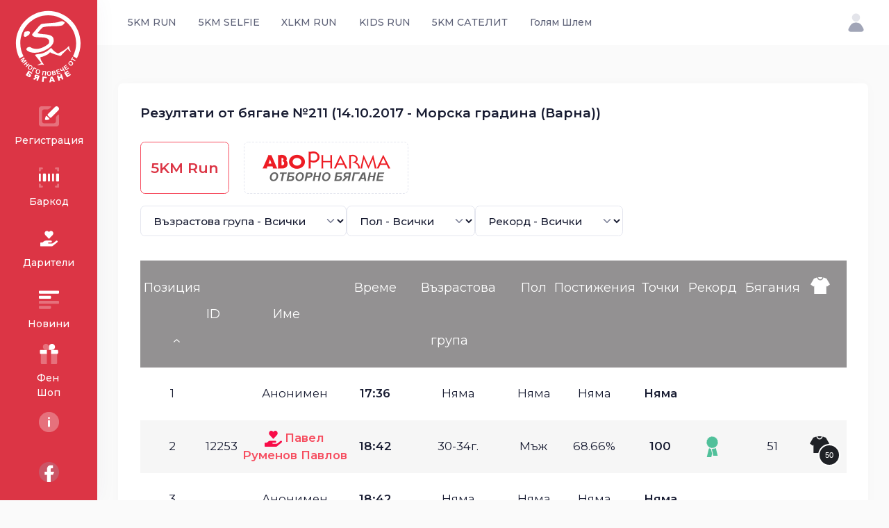

--- FILE ---
content_type: text/html; charset=UTF-8
request_url: https://5kmrun.bg/5kmrun/result/897
body_size: 17128
content:
<!DOCTYPE html>
<html lang="en">
	<head><base href="">
		<title>5KM RUN - Резултати от бягане №211 (14.10.2017 - Морска градина (Варна))</title>
		<meta name="description" content="5KM RUN - Резултати от бягане №211 (14.10.2017 - Морска градина (Варна))" />
		<meta name="viewport" content="width=device-width, initial-scale=1" />
		<meta charset="utf-8" />
		<meta property="og:locale" content="en_US" />
		<meta property="og:type" content="article" />
		<meta property="og:title" content="5KM RUN - Резултати от бягане №211 (14.10.2017 - Морска градина (Варна))" />
		<meta property="og:url" content="https://5kmrun.bg/5kmrun/result/897" />
		<meta property="og:site_name" content="5KM RUN - Резултати от бягане №211 (14.10.2017 - Морска градина (Варна))" />
		<link rel="canonical" href="https://5kmrun.bg/5kmrun/result/897" />
		<link rel="shortcut icon" href="https://5kmrun.bg/assets/media/logos/favicon.ico" />
		<link rel="preconnect" href="https://fonts.googleapis.com">
		<link rel="preconnect" href="https://fonts.gstatic.com" crossorigin>
		<link href="https://fonts.googleapis.com/css2?family=Montserrat:wght@300;400;500;600;700&display=swap" rel="stylesheet">
		<link href="https://5kmrun.bg/assets/plugins/global/plugins.bundle.css" rel="stylesheet" type="text/css" />
		<link href="https://5kmrun.bg/assets/css/style.bundle.css" rel="stylesheet" type="text/css" />
		
		<link href="https://cdnjs.cloudflare.com/ajax/libs/OwlCarousel2/2.3.4/assets/owl.carousel.min.css" rel="stylesheet" type="text/css" />
		
		
		<link rel="apple-touch-icon" sizes="57x57" href="https://5kmrun.bg/web/images/layout/apple-icon-57x57.png">
		<link rel="apple-touch-icon" sizes="60x60" href="https://5kmrun.bg/web/images/layout/apple-icon-60x60.png">
		<link rel="apple-touch-icon" sizes="72x72" href="https://5kmrun.bg/web/images/layout/apple-icon-72x72.png">
		<link rel="apple-touch-icon" sizes="76x76" href="https://5kmrun.bg/web/images/layout/apple-icon-76x76.png">
		<link rel="apple-touch-icon" sizes="114x114" href="https://5kmrun.bg/web/images/layout/apple-icon-114x114.png">
		<link rel="apple-touch-icon" sizes="120x120" href="https://5kmrun.bg/web/images/layout/apple-icon-120x120.png">
		<link rel="apple-touch-icon" sizes="144x144" href="https://5kmrun.bg/web/images/layout/apple-icon-144x144.png">
		<link rel="apple-touch-icon" sizes="152x152" href="https://5kmrun.bg/web/images/layout/apple-icon-152x152.png">
		<link rel="apple-touch-icon" sizes="180x180" href="https://5kmrun.bg/web/images/layout/apple-icon-180x180.png">
		<link rel="icon" type="image/png" sizes="192x192"  href="https://5kmrun.bg/web/images/layout/android-icon-192x192.png">
		<link rel="icon" type="image/png" sizes="32x32" href="https://5kmrun.bg/web/images/layout/favicon-32x32.png">
		<link rel="icon" type="image/png" sizes="96x96" href="https://5kmrun.bg/web/images/layout/favicon-96x96.png">
		<link rel="icon" type="image/png" sizes="16x16" href="https://5kmrun.bg/web/images/layout/favicon-16x16.png">
		<style>
			.article img {max-width: 100%!important;}
			.odd,.even { height:76px!important; font-size:1.2rem;}
			.tablesorter-header {cursor:pointer!important;}
			.even {background-color: #f6f6f6;}
			th {padding-right: 0px!important; line-height: 76px;font-size:18px;cursor:pointer!important;background-color: #939192;color:#FFFFFF;font-weight: 400;}
			.e-tooltip>i,.event-block,.i-record, .i-shirt {     background: url(https://5kmrun.bg/web/images/layout/ui.png) -10000px 0 no-repeat;}
			.i-shirt {
    height: 24px;
    width: 28px;
    margin: -8px 16px 0 0;
    position: relative;
    text-indent: -10000px;
    background-position: -127px -110px;
}

.i-record, .i-shirt {
    vertical-align: middle;
}
.go-back, .i-record, .i-shirt, .loader>div, .table-top var {
    display: inline-block;
}
.i-record.-third {
    background-position: -127px 0;
}
.i-record {
    height: 30px;
    width: 17px;
    text-align: left;
    text-indent: -10000px;
}
.i-record, .i-shirt {
    vertical-align: middle;
}

.go-back, .i-record, .i-shirt, .loader>div, .table-top var {
    display: inline-block;
}
.i-record.-first {
    background-position: -165px 0;
}
.i-record.-second {
    background-position: -146px 0;
}
.i-shirt.-second>span {
    background: #1f2126;
}
.i-shirt>span {
    height: 32px;
    width: 32px;
    position: absolute;
    top: 0;
    right: 0;
    margin: 11px -16px 0 0;
    padding-top: 9px;
    color: #fff;
    text-indent: 0;
    text-align: center;
    font: 400 11px/1 'GothamPro Medium',Arial,sans-serif;
    border: 2px solid #fff;
    -webkit-border-radius: 40px;
    border-radius: 40px;
}
.i-shirt.-second {
    background-position: -127px -58px;
}
#e-tooltip .tt,#tooltip .tt{
    box-shadow:0 0 15px rgba(0,0,0,.11)
}.e-tooltip{
    display:inline-block;
    height:30px;
    width:30px;
    position:relative;
    background:#fff;
    vertical-align:middle;
    -webkit-border-radius:40px;
    border-radius:40px
}
.e-tooltip:after{
    content:'';
    position:absolute;
    top:-10px;
    bottom:-10px;
    left:-10px;
    right:-10px;
    border:10px solid rgba(0,0,0,.1);
    -webkit-border-radius:40px;
    border-radius:40px
}
.e-tooltip>i{
    height:16px;
    width:16px;
    position:absolute;
    top:50%;
    left:50%;
    margin:-8px 0 0 -8px
}
.e-tooltip>i.location{
    background-position:-109px 0
}
.e-tooltip>i.result{
    background-position:-109px -17px
}
#e-tooltip{
    min-width:380px;
    max-width:420px;
    position:absolute;
    top:0;
    left:0;
    padding-top:54px;
    margin-left:-15px;
    font:18px/1.3 Calibri,Candara,Segoe,Segoe UI,Optima,Arial,sans-serif;
    z-index:10000
}
#e-tooltip .tt{
    padding:20px 25px 18px;
    color:#000;
    font-size:18px;
    text-align:left;
    background:#fff
}
#e-tooltip .tt:after{
    content:'';
    height:0;
    width:0;
    position:absolute;
    left:31px;
    top:46px;
    margin-left:-8px;
    border-bottom:10px solid #fff;
    border-left:8px solid transparent;
    border-right:8px solid transparent
}
#e-tooltip.left .ttt:after{
    left:8px;
    margin:0
}
#e-tooltip.right .tt:after{
    right:8px;
    left:auto;
    margin:0
}
#e-tooltip a{
    color:#ff1d46;
    text-decoration:underline
}
.event-table-v2>tbody>tr>td:first-child{
    padding-left:220px;
    position:relative
}
.event-table-v2 tr td{
    padding:35px 20px
}
.event-table-v2 tr td .td{
    width:100%
}
#tooltip{
    min-width:380px;
    max-width:420px;
    position:absolute;
    top:0;
    left:0;
    font:18px/1.3 Calibri,Candara,Segoe,Segoe UI,Optima,Arial,sans-serif;
    z-index:10000
}
#tooltip .tt{
    padding:23px 20px 28px;
    color:#000;
    font-size:17px;
    text-align:left;
    background:#fff
}
#tooltip .tt:after{
    content:'';
    height:0;
    width:0;
    position:absolute;
    top:100%;
    left:50%;
    margin-left:-6px;
    border-top:6px solid #fff;
    border-left:6px solid transparent;
    border-right:6px solid transparent
}
#tooltip.top .tt:after{
    top:0;
    margin-top:-12px;
    border-top-color:transparent;
    border-bottom:6px solid #fff
}
#tooltip.right .tt:after{
    left:auto;
    right:14px
}
#tooltip.-v2{
    min-width:200px;
    max-width:200px
}
#tooltip.-v2 .tt{
    text-align:center
}
#tooltip.-v2 big{
    display:block;
    padding-top:7px;
    font:400 30px/1 'GothamPro Medium',Arial,sans-serif
}
#tooltip.-v2.-first big{
    color:#ff104f
}
#tooltip.-v2.-third .tt{
    color:#fff;
    background:#fd1249
}
#tooltip.-v2.-third .tt:after{
    border-top:6px solid #fd1249
}
#tooltip.top.-v2.-third .tt:after{
    border-top-color:transparent;
    border-bottom-color:#fd1249
}
#tooltip.-v2.-second .tt{
    color:#fff;
    background:#53c09c
}
#tooltip.-v2.-second .tt:after{
    border-top:6px solid #53c09c
}
#tooltip.top.-v2.-second .tt:after{
    border-top-color:transparent;
    border-bottom-color:#53c09c
}
		</style>
	</head>
	<body id="kt_body" class="header-fixed header-tablet-and-mobile-fixed toolbar-enabled toolbar-fixed toolbar-tablet-and-mobile-fixed aside-enabled aside-fixed">
		<div class="d-flex flex-column flex-root">
			<div class="page d-flex flex-row flex-column-fluid">
                <div id="kt_aside" class="aside pb-5 pt-5 pt-lg-0" data-kt-drawer="true" data-kt-drawer-name="aside"
    data-kt-drawer-activate="{default: true, lg: false}" data-kt-drawer-overlay="true"
    data-kt-drawer-width="{default:'80px', '300px': '100px'}" data-kt-drawer-direction="start"
    data-kt-drawer-toggle="#kt_aside_mobile_toggle">
    <div class="aside-logo py-8" id="kt_aside_logo" style="padding-bottom: 1rem!important;">
        <a href="https://5kmrun.bg/" class="d-flex align-items-center">
            <img alt="Logo" src="https://5kmrun.bg/assets/media/logos/5kmrun_LOGO_WHITE.svg" class="logo"
                style="height: 140px;" />
        </a>
    </div>
    <div class="aside-menu flex-column-fluid" id="kt_aside_menu">
        <div class="hover-scroll-overlay-y my-2 my-lg-5 pe-lg-n1" id="kt_aside_menu_wrapper" data-kt-scroll="true"
            data-kt-scroll-height="auto" data-kt-scroll-dependencies="#kt_aside_logo, #kt_aside_footer"
            data-kt-scroll-wrappers="#kt_aside, #kt_aside_menu" data-kt-scroll-offset="5px">
            <div class="menu menu-column menu-title-gray-700 menu-state-title-primary menu-state-icon-primary menu-state-bullet-primary menu-arrow-gray-500 fw-bold"
                id="#kt_aside_menu" data-kt-menu="true">
                <div class="menu-item py-2">
                    <a class="menu-link  menu-center" href="https://5kmrun.bg/register" data-bs-trigger="hover"
                        data-bs-dismiss="click" data-bs-placement="right">
                        <span class="menu-icon me-0">
                            <span class="svg-icon svg-icon-muted svg-icon-2hx">
                                <svg xmlns="http://www.w3.org/2000/svg" width="24" height="24" viewBox="0 0 24 24"
                                    fill="none">
                                    <path opacity="0.3" fill-rule="evenodd" clip-rule="evenodd"
                                        d="M2 4.63158C2 3.1782 3.1782 2 4.63158 2H13.47C14.0155 2 14.278 2.66919 13.8778 3.04006L12.4556 4.35821C11.9009 4.87228 11.1726 5.15789 10.4163 5.15789H7.1579C6.05333 5.15789 5.15789 6.05333 5.15789 7.1579V16.8421C5.15789 17.9467 6.05333 18.8421 7.1579 18.8421H16.8421C17.9467 18.8421 18.8421 17.9467 18.8421 16.8421V13.7518C18.8421 12.927 19.1817 12.1387 19.7809 11.572L20.9878 10.4308C21.3703 10.0691 22 10.3403 22 10.8668V19.3684C22 20.8218 20.8218 22 19.3684 22H4.63158C3.1782 22 2 20.8218 2 19.3684V4.63158Z"
                                        fill="black" />
                                    <path
                                        d="M10.9256 11.1882C10.5351 10.7977 10.5351 10.1645 10.9256 9.77397L18.0669 2.6327C18.8479 1.85165 20.1143 1.85165 20.8953 2.6327L21.3665 3.10391C22.1476 3.88496 22.1476 5.15129 21.3665 5.93234L14.2252 13.0736C13.8347 13.4641 13.2016 13.4641 12.811 13.0736L10.9256 11.1882Z"
                                        fill="black" />
                                    <path
                                        d="M8.82343 12.0064L8.08852 14.3348C7.8655 15.0414 8.46151 15.7366 9.19388 15.6242L11.8974 15.2092C12.4642 15.1222 12.6916 14.4278 12.2861 14.0223L9.98595 11.7221C9.61452 11.3507 8.98154 11.5055 8.82343 12.0064Z"
                                        fill="black" />
                                </svg>
                            </span>
                        </span>
                        <span class="menu-title">Регистрация</span>
                    </a>
                </div>
                <div class="menu-item py-2">
                    <a class="menu-link menu-center"
                        href="https://5kmrun.bg/scan-id"
                        target="_blank" data-bs-trigger="hover" data-bs-dismiss="click" data-bs-placement="right">
                        <span class="menu-icon me-0">
                            <span class="svg-icon svg-icon-muted svg-icon-2hx">
                                <svg xmlns="http://www.w3.org/2000/svg" width="24" height="24" viewBox="0 0 24 24"
                                    fill="none">
                                    <path opacity="0.3"
                                        d="M3 6C2.4 6 2 5.6 2 5V3C2 2.4 2.4 2 3 2H5C5.6 2 6 2.4 6 3C6 3.6 5.6 4 5 4H4V5C4 5.6 3.6 6 3 6ZM22 5V3C22 2.4 21.6 2 21 2H19C18.4 2 18 2.4 18 3C18 3.6 18.4 4 19 4H20V5C20 5.6 20.4 6 21 6C21.6 6 22 5.6 22 5ZM6 21C6 20.4 5.6 20 5 20H4V19C4 18.4 3.6 18 3 18C2.4 18 2 18.4 2 19V21C2 21.6 2.4 22 3 22H5C5.6 22 6 21.6 6 21ZM22 21V19C22 18.4 21.6 18 21 18C20.4 18 20 18.4 20 19V20H19C18.4 20 18 20.4 18 21C18 21.6 18.4 22 19 22H21C21.6 22 22 21.6 22 21Z"
                                        fill="black" />
                                    <path
                                        d="M3 16C2.4 16 2 15.6 2 15V9C2 8.4 2.4 8 3 8C3.6 8 4 8.4 4 9V15C4 15.6 3.6 16 3 16ZM13 15V9C13 8.4 12.6 8 12 8C11.4 8 11 8.4 11 9V15C11 15.6 11.4 16 12 16C12.6 16 13 15.6 13 15ZM17 15V9C17 8.4 16.6 8 16 8C15.4 8 15 8.4 15 9V15C15 15.6 15.4 16 16 16C16.6 16 17 15.6 17 15ZM9 15V9C9 8.4 8.6 8 8 8H7C6.4 8 6 8.4 6 9V15C6 15.6 6.4 16 7 16H8C8.6 16 9 15.6 9 15ZM22 15V9C22 8.4 21.6 8 21 8H20C19.4 8 19 8.4 19 9V15C19 15.6 19.4 16 20 16H21C21.6 16 22 15.6 22 15Z"
                                        fill="black" />
                                </svg>
                            </span>
                        </span>
                        <span class="menu-title">Баркод</span>
                    </a>
                </div>
                <div class="menu-item py-2">
                    <a class="menu-link  menu-center" href="https://5kmrun.bg/dariteli" data-bs-trigger="hover"
                        data-bs-dismiss="click" data-bs-placement="right">
                        <span class="menu-icon me-0">
                            <span class="svg-icon svg-icon-muted svg-icon-2hx">
                                <svg style="max-width:25px;color:#f80d48;" aria-hidden="true" focusable="false"
                                    data-prefix="fas" data-icon="hand-holding-heart"
                                    class="svg-inline--fa fa-hand-holding-heart fa-w-18" role="img"
                                    xmlns="http://www.w3.org/2000/svg" viewBox="0 0 576 512">
                                    <path fill="currentColor"
                                        d="M275.3 250.5c7 7.4 18.4 7.4 25.5 0l108.9-114.2c31.6-33.2 29.8-88.2-5.6-118.8-30.8-26.7-76.7-21.9-104.9 7.7L288 36.9l-11.1-11.6C248.7-4.4 202.8-9.2 172 17.5c-35.3 30.6-37.2 85.6-5.6 118.8l108.9 114.2zm290 77.6c-11.8-10.7-30.2-10-42.6 0L430.3 402c-11.3 9.1-25.4 14-40 14H272c-8.8 0-16-7.2-16-16s7.2-16 16-16h78.3c15.9 0 30.7-10.9 33.3-26.6 3.3-20-12.1-37.4-31.6-37.4H192c-27 0-53.1 9.3-74.1 26.3L71.4 384H16c-8.8 0-16 7.2-16 16v96c0 8.8 7.2 16 16 16h356.8c14.5 0 28.6-4.9 40-14L564 377c15.2-12.1 16.4-35.3 1.3-48.9z">
                                    </path>
                                </svg>
                            </span>
                        </span>
                        <span class="menu-title">Дарители</span>
                    </a>
                </div>
                <div class="menu-item py-2">
                    <a class="menu-link  menu-center" href="http://info.5kmrun.bg/" target="_blank"
                        data-bs-trigger="hover" data-bs-dismiss="click" data-bs-placement="right">
                        <span class="menu-icon me-0">
                            <span class="svg-icon svg-icon-muted svg-icon-2hx">
                                <svg xmlns="http://www.w3.org/2000/svg" width="24" height="24" viewBox="0 0 24 24"
                                    fill="none">
                                    <path
                                        d="M13 11H3C2.4 11 2 10.6 2 10V9C2 8.4 2.4 8 3 8H13C13.6 8 14 8.4 14 9V10C14 10.6 13.6 11 13 11ZM22 5V4C22 3.4 21.6 3 21 3H3C2.4 3 2 3.4 2 4V5C2 5.6 2.4 6 3 6H21C21.6 6 22 5.6 22 5Z"
                                        fill="black" />
                                    <path opacity="0.3"
                                        d="M21 16H3C2.4 16 2 15.6 2 15V14C2 13.4 2.4 13 3 13H21C21.6 13 22 13.4 22 14V15C22 15.6 21.6 16 21 16ZM14 20V19C14 18.4 13.6 18 13 18H3C2.4 18 2 18.4 2 19V20C2 20.6 2.4 21 3 21H13C13.6 21 14 20.6 14 20Z"
                                        fill="black" />
                                </svg>
                            </span>
                        </span>
                        <span class="menu-title">Новини</span>
                    </a>
                </div>
                <div class="menu-item py-2">
                    <a class="menu-link  menu-center" href="https://bryzosport.com/bg-bg/pages/5-km-run" target="_blank"
                        data-bs-trigger="hover" data-bs-dismiss="click" data-bs-placement="right">
                        <span class="menu-icon me-0">
                            <span class="svg-icon svg-icon-muted svg-icon-2hx">
                                <svg xmlns="http://www.w3.org/2000/svg" width="24" height="24" viewBox="0 0 24 24"
                                    fill="none">
                                    <path
                                        d="M21 9V11C21 11.6 20.6 12 20 12H14V8H20C20.6 8 21 8.4 21 9ZM10 8H4C3.4 8 3 8.4 3 9V11C3 11.6 3.4 12 4 12H10V8Z"
                                        fill="black" />
                                    <path d="M15 2C13.3 2 12 3.3 12 5V8H15C16.7 8 18 6.7 18 5C18 3.3 16.7 2 15 2Z"
                                        fill="black" />
                                    <path opacity="0.3"
                                        d="M9 2C10.7 2 12 3.3 12 5V8H9C7.3 8 6 6.7 6 5C6 3.3 7.3 2 9 2ZM4 12V21C4 21.6 4.4 22 5 22H10V12H4ZM20 12V21C20 21.6 19.6 22 19 22H14V12H20Z"
                                        fill="black" />
                                </svg>
                            </span>
                        </span>
                        <span class="menu-title">Фен Шоп</span>
                    </a>
                </div>
                <div data-kt-menu-trigger="click" data-kt-menu-placement="right-start" class="menu-item py-2">
                    <span class="menu-link menu-center" data-bs-trigger="hover" data-bs-dismiss="click"
                        data-bs-placement="right">
                        <span class="menu-icon me-0">
                            <span class="svg-icon svg-icon-muted svg-icon-2hx">
                                <svg xmlns="http://www.w3.org/2000/svg" width="24" height="24" viewBox="0 0 24 24"
                                    fill="#FFFFFF" style="fill: #FFFFFF!important;">
                                    <rect opacity="0.3" x="2" y="2" width="20" height="20" rx="10" fill="black"
                                        style="fill: #FFFFFF!important;" />
                                    <rect x="11" y="17" width="7" height="2" rx="1" transform="rotate(-90 11 17)"
                                        fill="black" style="fill: #FFFFFF!important;" />
                                    <rect x="11" y="9" width="2" height="2" rx="1" transform="rotate(-90 11 9)"
                                        fill="black" style="fill: #FFFFFF!important;" />
                                </svg>
                            </span>
                        </span>
                        <span class="menu-title">Инфо</span>
                    </span>
                    <div class="menu-sub menu-sub-dropdown w-225px px-1 py-4">
                        <div class="menu-item">
                            <div class="menu-content">
                                <span class="menu-section fs-5 fw-bolder ps-1 py-1"
                                    style="color: #181c32!important;">5КМ RUN</span>
                            </div>
                        </div>
                        <div class="menu-item">
                            <a class="menu-link" href="https://5kmrun.bg/download">
                                <span class="menu-bullet">
                                    <span class="bullet bullet-dot"></span>
                                </span>
                                <span class="menu-title">Изтегли App</span>
                            </a>
                        </div>
                        <div class="menu-item">
                            <a class="menu-link" href="https://5kmrun.bg/sponsors">
                                <span class="menu-bullet">
                                    <span class="bullet bullet-dot"></span>
                                </span>
                                <span class="menu-title">Спонсори</span>
                            </a>
                        </div>
                        <div class="menu-item">
                            <a class="menu-link" href="https://5kmrun.bg/partners">
                                <span class="menu-bullet">
                                    <span class="bullet bullet-dot"></span>
                                </span>
                                <span class="menu-title">Партньори</span>
                            </a>
                        </div>
                        <div class="menu-item">
                            <a class="menu-link" href="https://5kmrun.bg/about">
                                <span class="menu-bullet">
                                    <span class="bullet bullet-dot"></span>
                                </span>
                                <span class="menu-title">За Нас</span>
                            </a>
                        </div>
                        <div class="menu-item">
                            <a class="menu-link" href="https://5kmrun.bg/contact">
                                <span class="menu-bullet">
                                    <span class="bullet bullet-dot"></span>
                                </span>
                                <span class="menu-title">Контакти</span>
                            </a>
                        </div>
                        <div class="menu-item">
                            <a class="menu-link" href="https://5kmrun.bg/terms">
                                <span class="menu-bullet">
                                    <span class="bullet bullet-dot"></span>
                                </span>
                                <span class="menu-title">Общи Условия</span>
                            </a>
                        </div>
                    </div>
                </div>
            </div>
        </div>
    </div>
    <div class="aside-footer flex-column-auto" id="kt_aside_footer">
        <div class="d-flex justify-content-center">
            <button type="button" class="btn btm-sm btn-icon btn-active-color-primary" data-kt-menu-trigger="click"
                data-kt-menu-overflow="true" data-kt-menu-placement="top-start" data-bs-toggle="tooltip"
                data-bs-placement="right" data-bs-dismiss="click" title="Social">
                <span class="svg-icon svg-icon-1">
                    <span class="svg-icon svg-icon-2hx">
                        <svg xmlns="http://www.w3.org/2000/svg" width="24" height="24" viewBox="0 0 24 24"
                            fill="#FFFFFF">
                            <path opacity="0.3"
                                d="M12 22C17.5228 22 22 17.5228 22 12C22 6.47715 17.5228 2 12 2C6.47715 2 2 6.47715 2 12C2 17.5228 6.47715 22 12 22Z"
                                fill="#FFFFFF" />
                            <path
                                d="M13.643 9.36206C13.6427 9.05034 13.7663 8.75122 13.9864 8.53052C14.2065 8.30982 14.5053 8.18559 14.817 8.18506H15.992V5.23999H13.643C13.1796 5.24052 12.7209 5.33229 12.293 5.51013C11.8651 5.68798 11.4764 5.94841 11.1491 6.27649C10.8219 6.60457 10.5625 6.99389 10.3857 7.42224C10.209 7.85059 10.1183 8.30956 10.119 8.77295V11.718H7.769V14.663H10.119V21.817C11.2812 22.0479 12.4762 22.0604 13.643 21.854V14.663H15.992L17.167 11.718H13.643V9.36206Z"
                                fill="#FFFFFF" style="fill: #FFFFFF;" />
                        </svg>
                    </span>
                </span>
            </button>
            <div class="menu menu-sub menu-sub-dropdown menu-column menu-rounded menu-gray-800 menu-state-bg-light-primary fw-bold w-200px"
                data-kt-menu="true">
                <div class="menu-item px-3">
                    <div class="menu-content fs-6 text-dark fw-bolder px-3 py-4">Социални</div>
                </div>
                <div class="separator mb-3 opacity-75"></div>
                <div class="menu-item px-3">
                    <a href="https://www.facebook.com/5kmrun/" target="_blank" class="menu-link px-3">FB Страница</a>
                </div>
                <div class="menu-item px-3">
                    <a href="https://www.facebook.com/groups/5kmrun" target="_blank" class="menu-link px-3">FB Група</a>
                </div>
            </div>
        </div>
    </div>
</div>				<div class="wrapper d-flex flex-column flex-row-fluid" id="kt_wrapper">
                    <div id="kt_header" class="header align-items-stretch">
	<div class="container-fluid d-flex align-items-stretch justify-content-between">
		<div class="d-flex align-items-center d-lg-none ms-n1 me-2" title="Show aside menu">
			<div class="btn btn-icon btn-active-color-primary w-30px h-30px w-md-40px h-md-40px" id="kt_aside_mobile_toggle">
				<span class="svg-icon svg-icon-2x mt-1">
					<svg xmlns="http://www.w3.org/2000/svg" width="24" height="24" viewBox="0 0 24 24" fill="none">
						<path d="M21 7H3C2.4 7 2 6.6 2 6V4C2 3.4 2.4 3 3 3H21C21.6 3 22 3.4 22 4V6C22 6.6 21.6 7 21 7Z" fill="black" />
						<path opacity="0.3" d="M21 14H3C2.4 14 2 13.6 2 13V11C2 10.4 2.4 10 3 10H21C21.6 10 22 10.4 22 11V13C22 13.6 21.6 14 21 14ZM22 20V18C22 17.4 21.6 17 21 17H3C2.4 17 2 17.4 2 18V20C2 20.6 2.4 21 3 21H21C21.6 21 22 20.6 22 20Z" fill="black" />
					</svg>
				</span>
			</div>
		</div>
		<div class="d-flex align-items-center flex-grow-1 flex-lg-grow-0">
			<a href="https://5kmrun.bg/" class="d-lg-none">
				<img alt="5KM RUN Logo" src="https://5kmrun.bg/assets/media/logos/5kmrun_LOGO_BLACK.svg" class="h-45px" />
			</a>
		</div>
		<div class="d-flex align-items-stretch justify-content-between flex-lg-grow-1">
			<div class="d-flex align-items-stretch" id="kt_header_nav">
				<div class="header-menu align-items-stretch" data-kt-drawer="true" data-kt-drawer-name="header-menu" data-kt-drawer-activate="{default: true, lg: false}" data-kt-drawer-overlay="true" data-kt-drawer-width="{default:'200px', '300px': '250px'}" data-kt-drawer-direction="end" data-kt-drawer-toggle="#kt_header_menu_mobile_toggle" data-kt-swapper="true" data-kt-swapper-mode="prepend" data-kt-swapper-parent="{default: '#kt_body', lg: '#kt_header_nav'}">
					<div class="menu menu-lg-rounded menu-column menu-lg-row menu-state-bg menu-title-gray-700 menu-state-title-primary menu-state-icon-primary menu-state-bullet-primary menu-arrow-gray-400 fw-bold my-5 my-lg-0 align-items-stretch" id="#kt_header_menu" data-kt-menu="true">
						<div data-kt-menu-trigger="click" data-kt-menu-placement="bottom-start" class="menu-item menu-lg-down-accordion me-lg-1">
							<a class="menu-link  py-3" href="">
								<span class="menu-title">5KM RUN</span>
								<span class="menu-arrow d-lg-none"></span>
							</a>
							<div class="menu-sub menu-sub-lg-down-accordion menu-sub-lg-dropdown menu-rounded-0 py-lg-4 w-lg-225px">
								<div class="menu-item">
									<a class="menu-link py-3" href="https://5kmrun.bg/5kmrun">
										<span class="menu-icon">
											<i class="bi bi-archive fs-3"></i>
										</span>
										<span class="menu-title">За 5KM RUN</span>
									</a>
								</div>
								<div class="menu-item">
									<a class="menu-link py-3" href="https://5kmrun.bg/5kmrun/events">
										<span class="menu-icon">
											<i class="bi bi-clipboard-data fs-2"></i>
										</span>
										<span class="menu-title">Събития</span>
									</a>
								</div>
								<div class="menu-item">
									<a class="menu-link py-3" href="https://5kmrun.bg/5kmrun/results">
										<span class="menu-icon">
											<i class="bi bi-tablet fs-2"></i>
										</span>
										<span class="menu-title">Резултати</span>
									</a>
								</div>
								<div class="menu-item">
									<a class="menu-link py-3" href="https://5kmrun.bg/5kmrun/top100">
										<span class="menu-icon">
											<i class="bi bi-app-indicator fs-3"></i>
										</span>
										<span class="menu-title">ТОП 100</span>
									</a>
								</div>
								<div class="menu-item">
									<a class="menu-link py-3" href="https://5kmrun.bg/5kmrun/qa">
										<span class="menu-icon">
											<i class="bi bi-app-indicator fs-3"></i>
										</span>
										<span class="menu-title">Въпроси</span>
									</a>
								</div>
								<div class="menu-item">
									<a class="menu-link py-3" href="https://5kmrun.bg/routes/5km">
										<span class="menu-icon">
											<i class="bi bi-app-indicator fs-3"></i>
										</span>
										<span class="menu-title">Трасета</span>
									</a>
								</div>
							</div>
						</div>
						<div data-kt-menu-trigger="click" data-kt-menu-placement="bottom-start" class="menu-item menu-lg-down-accordion me-lg-1">
							<span class="menu-link py-3">
								<span class="menu-title">5KM SELFIE</span>
								<span class="menu-arrow d-lg-none"></span>
							</span>
							<div class="menu-sub menu-sub-lg-down-accordion menu-sub-lg-dropdown menu-rounded-0 py-lg-4 w-lg-225px">
								<div class="menu-item">
									<a class="menu-link active py-3" href="https://5kmrun.bg/selfie">
										<span class="menu-icon">
											<i class="bi bi-archive fs-3"></i>
										</span>
										<span class="menu-title">За 5KM Selfie</span>
									</a>
								</div>
								<div class="menu-item">
									<a class="menu-link py-3" href="https://5kmrun.bg/selfie/events">
										<span class="menu-icon">
											<i class="bi bi-clipboard-data fs-2"></i>
										</span>
										<span class="menu-title">Събития</span>
									</a>
								</div>
								<div class="menu-item">
									<a class="menu-link py-3" href="https://5kmrun.bg/selfie/top100">
										<span class="menu-icon">
											<i class="bi bi-app-indicator fs-3"></i>
										</span>
										<span class="menu-title">ТОП 100</span>
									</a>
								</div>
								<div class="menu-item">
									<a class="menu-link py-3" href="https://5kmrun.bg/selfie/qa">
										<span class="menu-icon">
											<i class="bi bi-app-indicator fs-3"></i>
										</span>
										<span class="menu-title">Въпроси</span>
									</a>
								</div>
							</div>
						</div>
						<div data-kt-menu-trigger="click" data-kt-menu-placement="bottom-start" class="menu-item menu-lg-down-accordion me-lg-1">
							<span class="menu-link py-3">
								<span class="menu-title">XLKM RUN</span>
								<span class="menu-arrow d-lg-none"></span>
							</span>
							<div class="menu-sub menu-sub-lg-down-accordion menu-sub-lg-dropdown menu-rounded-0 py-lg-4 w-lg-225px">
								<div class="menu-item">
									<a class="menu-link active py-3" href="https://5kmrun.bg/xlrun">
										<span class="menu-icon">
											<i class="bi bi-archive fs-3"></i>
										</span>
										<span class="menu-title">За XLKM RUN</span>
									</a>
								</div>
								<div class="menu-item">
									<a class="menu-link py-3" href="https://5kmrun.bg/xlrun/events">
										<span class="menu-icon">
											<i class="bi bi-clipboard-data fs-2"></i>
										</span>
										<span class="menu-title">Събития</span>
									</a>
								</div>
								<div class="menu-item">
									<a class="menu-link py-3" href="https://5kmrun.bg/xlrun/results">
										<span class="menu-icon">
											<i class="bi bi-clipboard-data fs-2"></i>
										</span>
										<span class="menu-title">Резултати</span>
									</a>
								</div>
								<div class="menu-item">
									<a class="menu-link py-3" href="https://5kmrun.bg/xlrun/top100">
										<span class="menu-icon">
											<i class="bi bi-app-indicator fs-3"></i>
										</span>
										<span class="menu-title">ТОП 100</span>
									</a>
								</div>
								<div class="menu-item">
									<a class="menu-link py-3" href="https://5kmrun.bg/xlrun/qa">
										<span class="menu-icon">
											<i class="bi bi-app-indicator fs-3"></i>
										</span>
										<span class="menu-title">Въпроси</span>
									</a>
								</div>
								<div class="menu-item">
									<a class="menu-link py-3" href="https://5kmrun.bg/routes/xl">
										<span class="menu-icon">
											<i class="bi bi-app-indicator fs-3"></i>
										</span>
										<span class="menu-title">Трасета</span>
									</a>
								</div>
							</div>
						</div>
						<div data-kt-menu-trigger="click" data-kt-menu-placement="bottom-start" class="menu-item menu-lg-down-accordion me-lg-1">
							<span class="menu-link py-3">
								<span class="menu-title">KIDS RUN</span>
								<span class="menu-arrow d-lg-none"></span>
							</span>
							<div class="menu-sub menu-sub-lg-down-accordion menu-sub-lg-dropdown menu-rounded-0 py-lg-4 w-lg-225px">
								<div class="menu-item">
									<a class="menu-link active py-3" href="https://5kmrun.bg/kidsrun">
										<span class="menu-icon">
											<i class="bi bi-archive fs-3"></i>
										</span>
										<span class="menu-title">За KIDS RUN</span>
									</a>
								</div>
								<div class="menu-item">
									<a class="menu-link py-3" href="https://5kmrun.bg/kidsrun/events">
										<span class="menu-icon">
											<i class="bi bi-clipboard-data fs-2"></i>
										</span>
										<span class="menu-title">Събития</span>
									</a>
								</div>
								<div class="menu-item">
									<a class="menu-link py-3" href="https://5kmrun.bg/kidsrun/results">
										<span class="menu-icon">
											<i class="bi bi-clipboard-data fs-2"></i>
										</span>
										<span class="menu-title">Резултати</span>
									</a>
								</div>
								<div class="menu-item">
									<a class="menu-link py-3" href="https://5kmrun.bg/kidsrun/top100">
										<span class="menu-icon">
											<i class="bi bi-app-indicator fs-3"></i>
										</span>
										<span class="menu-title">ТОП 100</span>
									</a>
								</div>
								<div class="menu-item">
									<a class="menu-link py-3" href="https://5kmrun.bg/kidsrun/qa">
										<span class="menu-icon">
											<i class="bi bi-app-indicator fs-3"></i>
										</span>
										<span class="menu-title">Въпроси</span>
									</a>
								</div>
								<div class="menu-item">
									<a class="menu-link py-3" href="https://5kmrun.bg/routes/kids">
										<span class="menu-icon">
											<i class="bi bi-app-indicator fs-3"></i>
										</span>
										<span class="menu-title">Трасета</span>
									</a>
								</div>
							</div>
						</div>
						<div data-kt-menu-trigger="click" data-kt-menu-placement="bottom-start" class="menu-item menu-lg-down-accordion me-lg-1">
							<span class="menu-link py-3">
								<span class="menu-title">5KM САТЕЛИТ</span>
								<span class="menu-arrow d-lg-none"></span>
							</span>
							<div class="menu-sub menu-sub-lg-down-accordion menu-sub-lg-dropdown menu-rounded-0 py-lg-4 w-lg-225px">
								<div class="menu-item">
									<a class="menu-link active py-3" href="https://5kmrun.bg/satelite">
										<span class="menu-icon">
											<i class="bi bi-archive fs-3"></i>
										</span>
										<span class="menu-title">За 5KM САТЕЛИТИ</span>
									</a>
								</div>
								<div class="menu-item">
									<a class="menu-link py-3" href="https://5kmrun.bg/selfie/results">
										<span class="menu-icon">
											<i class="bi bi-clipboard-data fs-2"></i>
										</span>
										<span class="menu-title">Резултати</span>
									</a>
								</div>
								<div class="menu-item">
									<a class="menu-link py-3" href="https://5kmrun.bg/selfie/qa">
										<span class="menu-icon">
											<i class="bi bi-app-indicator fs-3"></i>
										</span>
										<span class="menu-title">Въпроси</span>
									</a>
								</div>
							</div>
						</div>
						<div class="menu-item me-lg-1">
								<a class="menu-link py-3" href="https://5kmrun.bg/read/240">
									<span class="menu-title">Голям Шлем</span>
									<span class="menu-arrow d-lg-none"></span>
								</a>
							</div>
											</div>
				</div>
			</div>
			<div class="d-flex align-items-stretch flex-shrink-0">
				<div class="d-flex align-items-stretch flex-shrink-0">
					<div class="d-flex align-items-center ms-1 ms-lg-3" id="kt_header_user_menu_toggle">
													<div class="cursor-pointer symbol symbol-30px symbol-md-40px" data-kt-menu-trigger="click" data-kt-menu-attach="parent" data-kt-menu-placement="bottom-end">
								<span class="svg-icon svg-icon-muted svg-icon-2hx">
									<svg xmlns="http://www.w3.org/2000/svg" width="24" height="24" viewBox="0 0 24 24" fill="none">
										<path d="M6.28548 15.0861C7.34369 13.1814 9.35142 12 11.5304 12H12.4696C14.6486 12 16.6563 13.1814 17.7145 15.0861L19.3493 18.0287C20.0899 19.3618 19.1259 21 17.601 21H6.39903C4.87406 21 3.91012 19.3618 4.65071 18.0287L6.28548 15.0861Z" fill="black"/>
										<rect opacity="0.3" x="8" y="3" width="8" height="8" rx="4" fill="black"/>
									</svg>
								</span>
							</div>
							<div class="menu menu-sub menu-sub-dropdown menu-column menu-rounded menu-gray-800 menu-state-bg menu-state-primary fw-bold py-4 fs-6 w-275px" data-kt-menu="true">
								<div class="menu-item px-3">
									<div class="menu-content d-flex align-items-center px-3">
										<div class="symbol symbol-50px me-5">
											<span class="svg-icon svg-icon-muted svg-icon-2hx">
												<svg xmlns="http://www.w3.org/2000/svg" width="24" height="24" viewBox="0 0 24 24" fill="none">
													<path d="M6.28548 15.0861C7.34369 13.1814 9.35142 12 11.5304 12H12.4696C14.6486 12 16.6563 13.1814 17.7145 15.0861L19.3493 18.0287C20.0899 19.3618 19.1259 21 17.601 21H6.39903C4.87406 21 3.91012 19.3618 4.65071 18.0287L6.28548 15.0861Z" fill="black"/>
													<rect opacity="0.3" x="8" y="3" width="8" height="8" rx="4" fill="black"/>
												</svg>
											</span>
										</div>
										<div class="d-flex flex-column">
											<div class="fw-bolder d-flex align-items-center fs-5">
												Добре Дошли
											</div>
										</div>
									</div>
								</div>
								<div class="separator my-2"></div>
								<div class="menu-item px-5">
									<a href="https://5kmrun.bg/login" class="menu-link px-5">Вход</a>
								</div>
								<div class="menu-item px-5">
									<a href="https://5kmrun.bg/register" class="menu-link px-5">
										<span class="menu-text">Регистрация</span>
									</a>
								</div>
							</div>
											</div>
					<div class="d-flex align-items-center d-lg-none ms-2" title="Show header menu">
						<div class="btn btn-icon btn-active-color-primary w-30px h-30px w-md-40px h-md-40px" id="kt_header_menu_mobile_toggle">
							<span class="svg-icon svg-icon-1">
								<svg xmlns="http://www.w3.org/2000/svg" width="24" height="24" viewBox="0 0 24 24" fill="none">
									<path d="M13 11H3C2.4 11 2 10.6 2 10V9C2 8.4 2.4 8 3 8H13C13.6 8 14 8.4 14 9V10C14 10.6 13.6 11 13 11ZM22 5V4C22 3.4 21.6 3 21 3H3C2.4 3 2 3.4 2 4V5C2 5.6 2.4 6 3 6H21C21.6 6 22 5.6 22 5Z" fill="black" />
									<path opacity="0.3" d="M21 16H3C2.4 16 2 15.6 2 15V14C2 13.4 2.4 13 3 13H21C21.6 13 22 13.4 22 14V15C22 15.6 21.6 16 21 16ZM14 20V19C14 18.4 13.6 18 13 18H3C2.4 18 2 18.4 2 19V20C2 20.6 2.4 21 3 21H13C13.6 21 14 20.6 14 20Z" fill="black" />
								</svg>
							</span>
						</div>
					</div>
				</div>
			</div>
		</div>
	</div>
</div>					
					<div class="content d-flex flex-column flex-column-fluid" id="kt_content" style="padding-top: 0px;">
						<div id="kt_content_container" class="container-fluid">
							
							<div class="card card-flush h-xl-100" data-select2-id="select2-data-132-6oij">
								
								<div class="card-header pt-7" data-select2-id="select2-data-131-6m6y">
								
									<div class="card-title" style="width: 100%; margin-bottom:30px">
										<h3>Резултати от бягане №211 (14.10.2017 - Морска градина (Варна))</h3>
									</div>
								
									<div class="d-flex flex-stack flex-wrap">
									
										<div class="border border-danger border-solid rounded min-w-125px py-6 px-4 me-6 mb-3" style="min-height: 75px;">
											<div class="d-flex align-items-center">
												<div class="fs-2 fw-bolder "><a href="https://5kmrun.bg/5kmrun/result/897" class="active">5KM Run</a></div>
											</div>
										</div>

										<div class="border border-gray-300 border-dashed rounded min-w-125px py-3 px-4 me-6 mb-3" style="min-height: 75px;">
											<div class="d-flex align-items-center">
												<div class="fs-2 fw-bolder "><a href="https://5kmrun.bg/5kmrun/result-team/897"><img src="/images/abopharma.png" alt="" /></a></div>
											</div>
										</div>

									</div>

									<div class="card-toolbar" data-select2-id="select2-data-130-4x9g">
										<div class="d-flex flex-stack flex-wrap gap-4" data-select2-id="select2-data-129-d3p3">
											<div class="d-flex align-items-center fw-bolder" data-select2-id="select2-data-128-968r">
												<select id="ageGroup" class="filters form-select">
													<option value="0" selected>Възрастова група - Всички</option>
													<option value="1">8-14г.</option>
													<option value="2">15-19г.</option>
													<option value="3">20-24г.</option>
													<option value="4">25-29г.</option>
													<option value="5">30-34г.</option>
													<option value="6">35-39г.</option>
													<option value="7">40-44г.</option>
													<option value="8">45-49г.</option>
													<option value="9">50-54г.</option>
													<option value="10">55-59г.</option>
													<option value="11">60-64г.</option>
													<option value="12">65-69г.</option>
													<option value="13">70-74г.</option>
													<option value="14">75-79г.</option>
													<option value="15">80-84г.</option>
													<option value="16">85-89г.</option>
													<option value="17">90-94г.</option>
													<option value="18">95-99г.</option>
													<option value="19">100+ г.</option>
												</select>	
											</div>
											<div class="d-flex align-items-center fw-bolder" data-select2-id="select2-data-128-968r">
												<select id="Gender" class="filters form-select">
													<option value="0" selected>Пол - Всички</option>
													<option value="1">Мъже</option>
													<option value="2">Жени</option>
												</select>
											</div>
											<div class="d-flex align-items-center fw-bolder" data-select2-id="select2-data-128-968r">
												<select id="Record" class="filters form-select">
													<option value="0" selected>Рекорд - Всички</option>
													<option value="1">1во Бягане</option>
													<option value="2">Нов Рекорд</option>
												</select>
											</div>
										</div>
									</div>
								</div>
								<div class="card-body">

									<table id="dataTable" class="not-wrappable text-center">
										<thead>
											<tr>
												<th>Позиция</th>
												<th>ID</th>
												<th>Име</th>
												<th>Време</th>
												<th>Възрастова група</th>
												<th>Пол</th>
												<th>Постижения</th>
												<th>Точки</th>
												<th>Рекорд</th>
												<th>Бягания</th>
												<th><div class="i-shirt"></div></th>
											</tr>
										</thead>
										<tbody>
																						<tr>
												<td data-title="position">
													<div class="td">1</div>
												</td>
												<td data-title="number">
													<div class="td"></div>
												</td>
												<td data-title="name">
													<div class="td" style="display: block;">
														Анонимен													</div>
												</td>
												<td data-title="time">
													<div class="td"><strong>17:36</strong></div>
												</td>
												<td data-title="years">
													<div class="td">Няма</div>
												</td>
												<td data-title="gender">
													<div class="td">Няма</div>
												</td>
												<td data-title="achievements">
													<div class="td">Няма</div>
												</td>
												<td data-title="points">
													<div class="td"><strong>Няма</strong></div>
												</td>
												<td data-title="runsss1">
													<div class="td"></div>
												</td>
												<td data-title="number2">
													<div class="td"></div>
												</td>
												<td data-title="number3">
													<div class="td"></div>
												</td>
											</tr>
																						<tr>
												<td data-title="position">
													<div class="td">2</div>
												</td>
												<td data-title="number">
													<div class="td">12253</div>
												</td>
												<td data-title="name">
													<div class="td" style="display: block;">
																																													<a href="https://5kmrun.bg/dariteli" title="Дарител"><svg style="max-width:25px;color:#f80d48;" aria-hidden="true" focusable="false" data-prefix="fas" data-icon="hand-holding-heart" class="svg-inline--fa fa-hand-holding-heart fa-w-18" role="img" xmlns="http://www.w3.org/2000/svg" viewBox="0 0 576 512"><path fill="currentColor" d="M275.3 250.5c7 7.4 18.4 7.4 25.5 0l108.9-114.2c31.6-33.2 29.8-88.2-5.6-118.8-30.8-26.7-76.7-21.9-104.9 7.7L288 36.9l-11.1-11.6C248.7-4.4 202.8-9.2 172 17.5c-35.3 30.6-37.2 85.6-5.6 118.8l108.9 114.2zm290 77.6c-11.8-10.7-30.2-10-42.6 0L430.3 402c-11.3 9.1-25.4 14-40 14H272c-8.8 0-16-7.2-16-16s7.2-16 16-16h78.3c15.9 0 30.7-10.9 33.3-26.6 3.3-20-12.1-37.4-31.6-37.4H192c-27 0-53.1 9.3-74.1 26.3L71.4 384H16c-8.8 0-16 7.2-16 16v96c0 8.8 7.2 16 16 16h356.8c14.5 0 28.6-4.9 40-14L564 377c15.2-12.1 16.4-35.3 1.3-48.9z"></path></svg></a>
																													<a href="https://5kmrun.bg/5kmrun/user/12253" class="text-danger"><strong>Павел Руменов Павлов</strong></a>	
																											</div>
												</td>
												<td data-title="time">
													<div class="td"><strong>18:42</strong></div>
												</td>
												<td data-title="years">
													<div class="td">30-34г.</div>
												</td>
												<td data-title="gender">
													<div class="td">Мъж</div>
												</td>
												<td data-title="achievements">
													<div class="td">68.66%</div>
												</td>
												<td data-title="points">
													<div class="td"><strong>100</strong></div>
												</td>
												<td data-title="runsss1">
													<div class="td"><div class="i-record -second" rel="tooltip" data-type="-second -v2" title="<p>Нов личен рекорд</p><p>Рекорд за годината:<big>22:51</big></p><p>Рекорд EVER:<big>17:32</big></p>">22:51</div></div>
												</td>
												<td data-title="number2">
													<div class="td">51</div>
												</td>
												<td data-title="number3">
													<div class="td"><div class="td"><a href="https://5kmrun.bg/read/47"><span class="i-shirt -second"><span>50</span></span></a></div></div>
												</td>
											</tr>
																						<tr>
												<td data-title="position">
													<div class="td">3</div>
												</td>
												<td data-title="number">
													<div class="td"></div>
												</td>
												<td data-title="name">
													<div class="td" style="display: block;">
														Анонимен													</div>
												</td>
												<td data-title="time">
													<div class="td"><strong>18:42</strong></div>
												</td>
												<td data-title="years">
													<div class="td">Няма</div>
												</td>
												<td data-title="gender">
													<div class="td">Няма</div>
												</td>
												<td data-title="achievements">
													<div class="td">Няма</div>
												</td>
												<td data-title="points">
													<div class="td"><strong>Няма</strong></div>
												</td>
												<td data-title="runsss1">
													<div class="td"></div>
												</td>
												<td data-title="number2">
													<div class="td"></div>
												</td>
												<td data-title="number3">
													<div class="td"></div>
												</td>
											</tr>
																						<tr>
												<td data-title="position">
													<div class="td">4</div>
												</td>
												<td data-title="number">
													<div class="td">11243</div>
												</td>
												<td data-title="name">
													<div class="td" style="display: block;">
																																											<a href="https://5kmrun.bg/5kmrun/user/11243" class="text-danger"><strong>Kolyo Raychinov</strong></a>	
																											</div>
												</td>
												<td data-title="time">
													<div class="td"><strong>19:06</strong></div>
												</td>
												<td data-title="years">
													<div class="td">25-29г.</div>
												</td>
												<td data-title="gender">
													<div class="td">Мъж</div>
												</td>
												<td data-title="achievements">
													<div class="td">65.65%</div>
												</td>
												<td data-title="points">
													<div class="td"><strong>99</strong></div>
												</td>
												<td data-title="runsss1">
													<div class="td"><div class="i-record -third" rel="tooltip" data-type="-third -v2" title="<p>Личният рекорд остава</p><p>Рекорд за годината:<big>15:57</big></p><p>Рекорд EVER:<big>15:56</big></p>">15:57</div></div>
												</td>
												<td data-title="number2">
													<div class="td">12</div>
												</td>
												<td data-title="number3">
													<div class="td"><div class="td"></div></div>
												</td>
											</tr>
																						<tr>
												<td data-title="position">
													<div class="td">5</div>
												</td>
												<td data-title="number">
													<div class="td">2385</div>
												</td>
												<td data-title="name">
													<div class="td" style="display: block;">
																																											<a href="https://5kmrun.bg/5kmrun/user/2385" class="text-danger"><strong>Radoslav Slavov</strong></a>	
																											</div>
												</td>
												<td data-title="time">
													<div class="td"><strong>19:22</strong></div>
												</td>
												<td data-title="years">
													<div class="td">35-39г.</div>
												</td>
												<td data-title="gender">
													<div class="td">Мъж</div>
												</td>
												<td data-title="achievements">
													<div class="td">68.21%</div>
												</td>
												<td data-title="points">
													<div class="td"><strong>98</strong></div>
												</td>
												<td data-title="runsss1">
													<div class="td"><div class="i-record -second" rel="tooltip" data-type="-second -v2" title="<p>Нов личен рекорд</p><p>Рекорд за годината:<big>21:13</big></p><p>Рекорд EVER:<big>18:30</big></p>">21:13</div></div>
												</td>
												<td data-title="number2">
													<div class="td">104</div>
												</td>
												<td data-title="number3">
													<div class="td"><div class="td"><a href="https://5kmrun.bg/read/47"><span class="i-shirt -second"><span>100</span></span></a></div></div>
												</td>
											</tr>
																						<tr>
												<td data-title="position">
													<div class="td">6</div>
												</td>
												<td data-title="number">
													<div class="td"></div>
												</td>
												<td data-title="name">
													<div class="td" style="display: block;">
														Анонимен													</div>
												</td>
												<td data-title="time">
													<div class="td"><strong>19:38</strong></div>
												</td>
												<td data-title="years">
													<div class="td">Няма</div>
												</td>
												<td data-title="gender">
													<div class="td">Няма</div>
												</td>
												<td data-title="achievements">
													<div class="td">Няма</div>
												</td>
												<td data-title="points">
													<div class="td"><strong>Няма</strong></div>
												</td>
												<td data-title="runsss1">
													<div class="td"></div>
												</td>
												<td data-title="number2">
													<div class="td"></div>
												</td>
												<td data-title="number3">
													<div class="td"></div>
												</td>
											</tr>
																						<tr>
												<td data-title="position">
													<div class="td">7</div>
												</td>
												<td data-title="number">
													<div class="td">1318</div>
												</td>
												<td data-title="name">
													<div class="td" style="display: block;">
																																											<a href="https://5kmrun.bg/5kmrun/user/1318" class="text-danger"><strong>Калоян Николов</strong></a>	
																											</div>
												</td>
												<td data-title="time">
													<div class="td"><strong>19:53</strong></div>
												</td>
												<td data-title="years">
													<div class="td">20-24г.</div>
												</td>
												<td data-title="gender">
													<div class="td">Мъж</div>
												</td>
												<td data-title="achievements">
													<div class="td">63.57%</div>
												</td>
												<td data-title="points">
													<div class="td"><strong>97</strong></div>
												</td>
												<td data-title="runsss1">
													<div class="td"><div class="i-record -third" rel="tooltip" data-type="-third -v2" title="<p>Личният рекорд остава</p><p>Рекорд за годината:<big>18:32</big></p><p>Рекорд EVER:<big>18:32</big></p>">18:32</div></div>
												</td>
												<td data-title="number2">
													<div class="td">69</div>
												</td>
												<td data-title="number3">
													<div class="td"><div class="td"><a href="https://5kmrun.bg/read/47"><span class="i-shirt -second"><span>50</span></span></a></div></div>
												</td>
											</tr>
																						<tr>
												<td data-title="position">
													<div class="td">8</div>
												</td>
												<td data-title="number">
													<div class="td">6669</div>
												</td>
												<td data-title="name">
													<div class="td" style="display: block;">
																																											<a href="https://5kmrun.bg/5kmrun/user/6669" class="text-danger"><strong>Румен Стаматов</strong></a>	
																											</div>
												</td>
												<td data-title="time">
													<div class="td"><strong>20:02</strong></div>
												</td>
												<td data-title="years">
													<div class="td">25-29г.</div>
												</td>
												<td data-title="gender">
													<div class="td">Мъж</div>
												</td>
												<td data-title="achievements">
													<div class="td">62.6%</div>
												</td>
												<td data-title="points">
													<div class="td"><strong>96</strong></div>
												</td>
												<td data-title="runsss1">
													<div class="td"><div class="i-record -third" rel="tooltip" data-type="-third -v2" title="<p>Личният рекорд остава</p><p>Рекорд за годината:<big>18:03</big></p><p>Рекорд EVER:<big>17:12</big></p>">18:03</div></div>
												</td>
												<td data-title="number2">
													<div class="td">32</div>
												</td>
												<td data-title="number3">
													<div class="td"><div class="td"></div></div>
												</td>
											</tr>
																						<tr>
												<td data-title="position">
													<div class="td">9</div>
												</td>
												<td data-title="number">
													<div class="td">5893</div>
												</td>
												<td data-title="name">
													<div class="td" style="display: block;">
																																											<a href="https://5kmrun.bg/5kmrun/user/5893" class="text-danger"><strong>Венци Младенов</strong></a>	
																											</div>
												</td>
												<td data-title="time">
													<div class="td"><strong>20:06</strong></div>
												</td>
												<td data-title="years">
													<div class="td">30-34г.</div>
												</td>
												<td data-title="gender">
													<div class="td">Мъж</div>
												</td>
												<td data-title="achievements">
													<div class="td">63.88%</div>
												</td>
												<td data-title="points">
													<div class="td"><strong>95</strong></div>
												</td>
												<td data-title="runsss1">
													<div class="td"><div class="i-record -second" rel="tooltip" data-type="-second -v2" title="<p>Нов личен рекорд</p><p>Рекорд за годината:<big>26:21</big></p><p>Рекорд EVER:<big>17:37</big></p>">26:21</div></div>
												</td>
												<td data-title="number2">
													<div class="td">109</div>
												</td>
												<td data-title="number3">
													<div class="td"><div class="td"><a href="https://5kmrun.bg/read/47"><span class="i-shirt -second"><span>100</span></span></a></div></div>
												</td>
											</tr>
																						<tr>
												<td data-title="position">
													<div class="td">10</div>
												</td>
												<td data-title="number">
													<div class="td"></div>
												</td>
												<td data-title="name">
													<div class="td" style="display: block;">
														Анонимен													</div>
												</td>
												<td data-title="time">
													<div class="td"><strong>20:09</strong></div>
												</td>
												<td data-title="years">
													<div class="td">Няма</div>
												</td>
												<td data-title="gender">
													<div class="td">Няма</div>
												</td>
												<td data-title="achievements">
													<div class="td">Няма</div>
												</td>
												<td data-title="points">
													<div class="td"><strong>Няма</strong></div>
												</td>
												<td data-title="runsss1">
													<div class="td"></div>
												</td>
												<td data-title="number2">
													<div class="td"></div>
												</td>
												<td data-title="number3">
													<div class="td"></div>
												</td>
											</tr>
																						<tr>
												<td data-title="position">
													<div class="td">11</div>
												</td>
												<td data-title="number">
													<div class="td"></div>
												</td>
												<td data-title="name">
													<div class="td" style="display: block;">
														Анонимен													</div>
												</td>
												<td data-title="time">
													<div class="td"><strong>20:13</strong></div>
												</td>
												<td data-title="years">
													<div class="td">Няма</div>
												</td>
												<td data-title="gender">
													<div class="td">Няма</div>
												</td>
												<td data-title="achievements">
													<div class="td">Няма</div>
												</td>
												<td data-title="points">
													<div class="td"><strong>Няма</strong></div>
												</td>
												<td data-title="runsss1">
													<div class="td"></div>
												</td>
												<td data-title="number2">
													<div class="td"></div>
												</td>
												<td data-title="number3">
													<div class="td"></div>
												</td>
											</tr>
																						<tr>
												<td data-title="position">
													<div class="td">12</div>
												</td>
												<td data-title="number">
													<div class="td">962</div>
												</td>
												<td data-title="name">
													<div class="td" style="display: block;">
																																											<a href="https://5kmrun.bg/5kmrun/user/962" class="text-danger"><strong>Никола Патриков</strong></a>	
																											</div>
												</td>
												<td data-title="time">
													<div class="td"><strong>21:07</strong></div>
												</td>
												<td data-title="years">
													<div class="td">20-24г.</div>
												</td>
												<td data-title="gender">
													<div class="td">Мъж</div>
												</td>
												<td data-title="achievements">
													<div class="td">59.86%</div>
												</td>
												<td data-title="points">
													<div class="td"><strong>94</strong></div>
												</td>
												<td data-title="runsss1">
													<div class="td"><div class="i-record -third" rel="tooltip" data-type="-third -v2" title="<p>Личният рекорд остава</p><p>Рекорд за годината:<big>20:07</big></p><p>Рекорд EVER:<big>18:00</big></p>">20:07</div></div>
												</td>
												<td data-title="number2">
													<div class="td">106</div>
												</td>
												<td data-title="number3">
													<div class="td"><div class="td"><a href="https://5kmrun.bg/read/47"><span class="i-shirt -second"><span>100</span></span></a></div></div>
												</td>
											</tr>
																						<tr>
												<td data-title="position">
													<div class="td">13</div>
												</td>
												<td data-title="number">
													<div class="td">13894</div>
												</td>
												<td data-title="name">
													<div class="td" style="display: block;">
																																											<a href="https://5kmrun.bg/5kmrun/user/13894" class="text-danger"><strong>Виктор Велинов</strong></a>	
																											</div>
												</td>
												<td data-title="time">
													<div class="td"><strong>21:08</strong></div>
												</td>
												<td data-title="years">
													<div class="td">15-19г.</div>
												</td>
												<td data-title="gender">
													<div class="td">Мъж</div>
												</td>
												<td data-title="achievements">
													<div class="td">62.98%</div>
												</td>
												<td data-title="points">
													<div class="td"><strong>93</strong></div>
												</td>
												<td data-title="runsss1">
													<div class="td"><div class="i-record -second" rel="tooltip" data-type="-second -v2" title="<p>Нов личен рекорд</p><p>Рекорд за годината:<big>23:28</big></p><p>Рекорд EVER:<big>19:30</big></p>">23:28</div></div>
												</td>
												<td data-title="number2">
													<div class="td">20</div>
												</td>
												<td data-title="number3">
													<div class="td"><div class="td"><a href="https://5kmrun.bg/read/47"><span class="i-shirt -second"><span>50</span></span></a></div></div>
												</td>
											</tr>
																						<tr>
												<td data-title="position">
													<div class="td">14</div>
												</td>
												<td data-title="number">
													<div class="td"></div>
												</td>
												<td data-title="name">
													<div class="td" style="display: block;">
														Анонимен													</div>
												</td>
												<td data-title="time">
													<div class="td"><strong>21:12</strong></div>
												</td>
												<td data-title="years">
													<div class="td">Няма</div>
												</td>
												<td data-title="gender">
													<div class="td">Няма</div>
												</td>
												<td data-title="achievements">
													<div class="td">Няма</div>
												</td>
												<td data-title="points">
													<div class="td"><strong>Няма</strong></div>
												</td>
												<td data-title="runsss1">
													<div class="td"></div>
												</td>
												<td data-title="number2">
													<div class="td"></div>
												</td>
												<td data-title="number3">
													<div class="td"></div>
												</td>
											</tr>
																						<tr>
												<td data-title="position">
													<div class="td">15</div>
												</td>
												<td data-title="number">
													<div class="td"></div>
												</td>
												<td data-title="name">
													<div class="td" style="display: block;">
														Анонимен													</div>
												</td>
												<td data-title="time">
													<div class="td"><strong>21:15</strong></div>
												</td>
												<td data-title="years">
													<div class="td">Няма</div>
												</td>
												<td data-title="gender">
													<div class="td">Няма</div>
												</td>
												<td data-title="achievements">
													<div class="td">Няма</div>
												</td>
												<td data-title="points">
													<div class="td"><strong>Няма</strong></div>
												</td>
												<td data-title="runsss1">
													<div class="td"></div>
												</td>
												<td data-title="number2">
													<div class="td"></div>
												</td>
												<td data-title="number3">
													<div class="td"></div>
												</td>
											</tr>
																						<tr>
												<td data-title="position">
													<div class="td">16</div>
												</td>
												<td data-title="number">
													<div class="td">967</div>
												</td>
												<td data-title="name">
													<div class="td" style="display: block;">
																																											<a href="https://5kmrun.bg/5kmrun/user/967" class="text-danger"><strong>Огнян Добринов</strong></a>	
																											</div>
												</td>
												<td data-title="time">
													<div class="td"><strong>21:34</strong></div>
												</td>
												<td data-title="years">
													<div class="td">40-44г.</div>
												</td>
												<td data-title="gender">
													<div class="td">Мъж</div>
												</td>
												<td data-title="achievements">
													<div class="td">63.01%</div>
												</td>
												<td data-title="points">
													<div class="td"><strong>92</strong></div>
												</td>
												<td data-title="runsss1">
													<div class="td"><div class="i-record -second" rel="tooltip" data-type="-second -v2" title="<p>Нов личен рекорд</p><p>Рекорд за годината:<big>24:50</big></p><p>Рекорд EVER:<big>19:34</big></p>">24:50</div></div>
												</td>
												<td data-title="number2">
													<div class="td">89</div>
												</td>
												<td data-title="number3">
													<div class="td"><div class="td"><a href="https://5kmrun.bg/read/47"><span class="i-shirt -second"><span>50</span></span></a></div></div>
												</td>
											</tr>
																						<tr>
												<td data-title="position">
													<div class="td">17</div>
												</td>
												<td data-title="number">
													<div class="td">11502</div>
												</td>
												<td data-title="name">
													<div class="td" style="display: block;">
																																											<a href="https://5kmrun.bg/5kmrun/user/11502" class="text-danger"><strong>Йордан  Бахнев</strong></a>	
																											</div>
												</td>
												<td data-title="time">
													<div class="td"><strong>21:43</strong></div>
												</td>
												<td data-title="years">
													<div class="td">25-29г.</div>
												</td>
												<td data-title="gender">
													<div class="td">Мъж</div>
												</td>
												<td data-title="achievements">
													<div class="td">57.74%</div>
												</td>
												<td data-title="points">
													<div class="td"><strong>91</strong></div>
												</td>
												<td data-title="runsss1">
													<div class="td"><div class="i-record -second" rel="tooltip" data-type="-second -v2" title="<p>Нов личен рекорд</p><p>Рекорд за годината:<big>25:46</big></p><p>Рекорд EVER:<big>20:44</big></p>">25:46</div></div>
												</td>
												<td data-title="number2">
													<div class="td">43</div>
												</td>
												<td data-title="number3">
													<div class="td"><div class="td"></div></div>
												</td>
											</tr>
																						<tr>
												<td data-title="position">
													<div class="td">18</div>
												</td>
												<td data-title="number">
													<div class="td">2320</div>
												</td>
												<td data-title="name">
													<div class="td" style="display: block;">
																																											<a href="https://5kmrun.bg/5kmrun/user/2320" class="text-danger"><strong>Деян Стоянов</strong></a>	
																											</div>
												</td>
												<td data-title="time">
													<div class="td"><strong>21:51</strong></div>
												</td>
												<td data-title="years">
													<div class="td">35-39г.</div>
												</td>
												<td data-title="gender">
													<div class="td">Мъж</div>
												</td>
												<td data-title="achievements">
													<div class="td">60.46%</div>
												</td>
												<td data-title="points">
													<div class="td"><strong>90</strong></div>
												</td>
												<td data-title="runsss1">
													<div class="td"><div class="i-record -third" rel="tooltip" data-type="-third -v2" title="<p>Личният рекорд остава</p><p>Рекорд за годината:<big>21:32</big></p><p>Рекорд EVER:<big>20:30</big></p>">21:32</div></div>
												</td>
												<td data-title="number2">
													<div class="td">144</div>
												</td>
												<td data-title="number3">
													<div class="td"><div class="td"><a href="https://5kmrun.bg/read/47"><span class="i-shirt -second"><span>100</span></span></a></div></div>
												</td>
											</tr>
																						<tr>
												<td data-title="position">
													<div class="td">19</div>
												</td>
												<td data-title="number">
													<div class="td">11661</div>
												</td>
												<td data-title="name">
													<div class="td" style="display: block;">
																																											<a href="https://5kmrun.bg/5kmrun/user/11661" class="text-danger"><strong>Z Z</strong></a>	
																											</div>
												</td>
												<td data-title="time">
													<div class="td"><strong>22:27</strong></div>
												</td>
												<td data-title="years">
													<div class="td">30-34г.</div>
												</td>
												<td data-title="gender">
													<div class="td">Жена</div>
												</td>
												<td data-title="achievements">
													<div class="td">64.59%</div>
												</td>
												<td data-title="points">
													<div class="td"><strong>100</strong></div>
												</td>
												<td data-title="runsss1">
													<div class="td"><div class="i-record -third" rel="tooltip" data-type="-third -v2" title="<p>Личният рекорд остава</p><p>Рекорд за годината:<big>21:03</big></p><p>Рекорд EVER:<big>20:40</big></p>">21:03</div></div>
												</td>
												<td data-title="number2">
													<div class="td">34</div>
												</td>
												<td data-title="number3">
													<div class="td"><div class="td"></div></div>
												</td>
											</tr>
																						<tr>
												<td data-title="position">
													<div class="td">20</div>
												</td>
												<td data-title="number">
													<div class="td">1162</div>
												</td>
												<td data-title="name">
													<div class="td" style="display: block;">
																																											<a href="https://5kmrun.bg/5kmrun/user/1162" class="text-danger"><strong>Камен Христов</strong></a>	
																											</div>
												</td>
												<td data-title="time">
													<div class="td"><strong>22:33</strong></div>
												</td>
												<td data-title="years">
													<div class="td">30-34г.</div>
												</td>
												<td data-title="gender">
													<div class="td">Мъж</div>
												</td>
												<td data-title="achievements">
													<div class="td">56.94%</div>
												</td>
												<td data-title="points">
													<div class="td"><strong>89</strong></div>
												</td>
												<td data-title="runsss1">
													<div class="td"><div class="i-record -second" rel="tooltip" data-type="-second -v2" title="<p>Нов личен рекорд</p><p>Рекорд за годината:<big>23:46</big></p><p>Рекорд EVER:<big>19:47</big></p>">23:46</div></div>
												</td>
												<td data-title="number2">
													<div class="td">23</div>
												</td>
												<td data-title="number3">
													<div class="td"><div class="td"></div></div>
												</td>
											</tr>
																						<tr>
												<td data-title="position">
													<div class="td">21</div>
												</td>
												<td data-title="number">
													<div class="td">10223</div>
												</td>
												<td data-title="name">
													<div class="td" style="display: block;">
																																													<a href="https://5kmrun.bg/dariteli" title="Дарител"><svg style="max-width:25px;color:#f80d48;" aria-hidden="true" focusable="false" data-prefix="fas" data-icon="hand-holding-heart" class="svg-inline--fa fa-hand-holding-heart fa-w-18" role="img" xmlns="http://www.w3.org/2000/svg" viewBox="0 0 576 512"><path fill="currentColor" d="M275.3 250.5c7 7.4 18.4 7.4 25.5 0l108.9-114.2c31.6-33.2 29.8-88.2-5.6-118.8-30.8-26.7-76.7-21.9-104.9 7.7L288 36.9l-11.1-11.6C248.7-4.4 202.8-9.2 172 17.5c-35.3 30.6-37.2 85.6-5.6 118.8l108.9 114.2zm290 77.6c-11.8-10.7-30.2-10-42.6 0L430.3 402c-11.3 9.1-25.4 14-40 14H272c-8.8 0-16-7.2-16-16s7.2-16 16-16h78.3c15.9 0 30.7-10.9 33.3-26.6 3.3-20-12.1-37.4-31.6-37.4H192c-27 0-53.1 9.3-74.1 26.3L71.4 384H16c-8.8 0-16 7.2-16 16v96c0 8.8 7.2 16 16 16h356.8c14.5 0 28.6-4.9 40-14L564 377c15.2-12.1 16.4-35.3 1.3-48.9z"></path></svg></a>
																													<a href="https://5kmrun.bg/5kmrun/user/10223" class="text-danger"><strong>Стефан Бояджиев</strong></a>	
																											</div>
												</td>
												<td data-title="time">
													<div class="td"><strong>22:35</strong></div>
												</td>
												<td data-title="years">
													<div class="td">45-49г.</div>
												</td>
												<td data-title="gender">
													<div class="td">Мъж</div>
												</td>
												<td data-title="achievements">
													<div class="td">63.06%</div>
												</td>
												<td data-title="points">
													<div class="td"><strong>88</strong></div>
												</td>
												<td data-title="runsss1">
													<div class="td"><div class="i-record -third" rel="tooltip" data-type="-third -v2" title="<p>Личният рекорд остава</p><p>Рекорд за годината:<big>21:52</big></p><p>Рекорд EVER:<big>19:56</big></p>">21:52</div></div>
												</td>
												<td data-title="number2">
													<div class="td">35</div>
												</td>
												<td data-title="number3">
													<div class="td"><div class="td"></div></div>
												</td>
											</tr>
																						<tr>
												<td data-title="position">
													<div class="td">22</div>
												</td>
												<td data-title="number">
													<div class="td">3429</div>
												</td>
												<td data-title="name">
													<div class="td" style="display: block;">
																																													<a href="https://5kmrun.bg/dariteli" title="Дарител"><svg style="max-width:25px;color:#f80d48;" aria-hidden="true" focusable="false" data-prefix="fas" data-icon="hand-holding-heart" class="svg-inline--fa fa-hand-holding-heart fa-w-18" role="img" xmlns="http://www.w3.org/2000/svg" viewBox="0 0 576 512"><path fill="currentColor" d="M275.3 250.5c7 7.4 18.4 7.4 25.5 0l108.9-114.2c31.6-33.2 29.8-88.2-5.6-118.8-30.8-26.7-76.7-21.9-104.9 7.7L288 36.9l-11.1-11.6C248.7-4.4 202.8-9.2 172 17.5c-35.3 30.6-37.2 85.6-5.6 118.8l108.9 114.2zm290 77.6c-11.8-10.7-30.2-10-42.6 0L430.3 402c-11.3 9.1-25.4 14-40 14H272c-8.8 0-16-7.2-16-16s7.2-16 16-16h78.3c15.9 0 30.7-10.9 33.3-26.6 3.3-20-12.1-37.4-31.6-37.4H192c-27 0-53.1 9.3-74.1 26.3L71.4 384H16c-8.8 0-16 7.2-16 16v96c0 8.8 7.2 16 16 16h356.8c14.5 0 28.6-4.9 40-14L564 377c15.2-12.1 16.4-35.3 1.3-48.9z"></path></svg></a>
																													<a href="https://5kmrun.bg/5kmrun/user/3429" class="text-danger"><strong>Владимир Великов</strong></a>	
																											</div>
												</td>
												<td data-title="time">
													<div class="td"><strong>22:49</strong></div>
												</td>
												<td data-title="years">
													<div class="td">45-49г.</div>
												</td>
												<td data-title="gender">
													<div class="td">Мъж</div>
												</td>
												<td data-title="achievements">
													<div class="td">62.41%</div>
												</td>
												<td data-title="points">
													<div class="td"><strong>87</strong></div>
												</td>
												<td data-title="runsss1">
													<div class="td"><div class="i-record -third" rel="tooltip" data-type="-third -v2" title="<p>Личният рекорд остава</p><p>Рекорд за годината:<big>22:22</big></p><p>Рекорд EVER:<big>21:01</big></p>">22:22</div></div>
												</td>
												<td data-title="number2">
													<div class="td">121</div>
												</td>
												<td data-title="number3">
													<div class="td"><div class="td"><a href="https://5kmrun.bg/read/47"><span class="i-shirt -second"><span>100</span></span></a></div></div>
												</td>
											</tr>
																						<tr>
												<td data-title="position">
													<div class="td">23</div>
												</td>
												<td data-title="number">
													<div class="td">13173</div>
												</td>
												<td data-title="name">
													<div class="td" style="display: block;">
																																											<a href="https://5kmrun.bg/5kmrun/user/13173" class="text-danger"><strong>Стоян  Николов</strong></a>	
																											</div>
												</td>
												<td data-title="time">
													<div class="td"><strong>23:00</strong></div>
												</td>
												<td data-title="years">
													<div class="td">35-39г.</div>
												</td>
												<td data-title="gender">
													<div class="td">Мъж</div>
												</td>
												<td data-title="achievements">
													<div class="td">57.43%</div>
												</td>
												<td data-title="points">
													<div class="td"><strong>86</strong></div>
												</td>
												<td data-title="runsss1">
													<div class="td"><div class="i-record -third" rel="tooltip" data-type="-third -v2" title="<p>Личният рекорд остава</p><p>Рекорд за годината:<big>22:20</big></p><p>Рекорд EVER:<big>22:20</big></p>">22:20</div></div>
												</td>
												<td data-title="number2">
													<div class="td">4</div>
												</td>
												<td data-title="number3">
													<div class="td"><div class="td"></div></div>
												</td>
											</tr>
																						<tr>
												<td data-title="position">
													<div class="td">24</div>
												</td>
												<td data-title="number">
													<div class="td">2773</div>
												</td>
												<td data-title="name">
													<div class="td" style="display: block;">
																																											<a href="https://5kmrun.bg/5kmrun/user/2773" class="text-danger"><strong>Тодор Прокопов</strong></a>	
																											</div>
												</td>
												<td data-title="time">
													<div class="td"><strong>23:25</strong></div>
												</td>
												<td data-title="years">
													<div class="td">35-39г.</div>
												</td>
												<td data-title="gender">
													<div class="td">Мъж</div>
												</td>
												<td data-title="achievements">
													<div class="td">56.41%</div>
												</td>
												<td data-title="points">
													<div class="td"><strong>85</strong></div>
												</td>
												<td data-title="runsss1">
													<div class="td"><div class="i-record -third" rel="tooltip" data-type="-third -v2" title="<p>Личният рекорд остава</p><p>Рекорд за годината:<big>21:57</big></p><p>Рекорд EVER:<big>18:01</big></p>">21:57</div></div>
												</td>
												<td data-title="number2">
													<div class="td">136</div>
												</td>
												<td data-title="number3">
													<div class="td"><div class="td"><a href="https://5kmrun.bg/read/47"><span class="i-shirt -second"><span>100</span></span></a></div></div>
												</td>
											</tr>
																						<tr>
												<td data-title="position">
													<div class="td">25</div>
												</td>
												<td data-title="number">
													<div class="td">8730</div>
												</td>
												<td data-title="name">
													<div class="td" style="display: block;">
																																											<a href="https://5kmrun.bg/5kmrun/user/8730" class="text-danger"><strong>Ивайло Ножаров</strong></a>	
																											</div>
												</td>
												<td data-title="time">
													<div class="td"><strong>23:36</strong></div>
												</td>
												<td data-title="years">
													<div class="td">30-34г.</div>
												</td>
												<td data-title="gender">
													<div class="td">Мъж</div>
												</td>
												<td data-title="achievements">
													<div class="td">54.41%</div>
												</td>
												<td data-title="points">
													<div class="td"><strong>84</strong></div>
												</td>
												<td data-title="runsss1">
													<div class="td"><div class="i-record -second" rel="tooltip" data-type="-second -v2" title="<p>Нов личен рекорд</p><p>Рекорд за годината:<big>26:24</big></p><p>Рекорд EVER:<big>21:47</big></p>">26:24</div></div>
												</td>
												<td data-title="number2">
													<div class="td">45</div>
												</td>
												<td data-title="number3">
													<div class="td"><div class="td"></div></div>
												</td>
											</tr>
																						<tr>
												<td data-title="position">
													<div class="td">26</div>
												</td>
												<td data-title="number">
													<div class="td">14685</div>
												</td>
												<td data-title="name">
													<div class="td" style="display: block;">
																																											<a href="https://5kmrun.bg/5kmrun/user/14685" class="text-danger"><strong>Здравко Славчев</strong></a>	
																											</div>
												</td>
												<td data-title="time">
													<div class="td"><strong>23:41</strong></div>
												</td>
												<td data-title="years">
													<div class="td">30-34г.</div>
												</td>
												<td data-title="gender">
													<div class="td">Мъж</div>
												</td>
												<td data-title="achievements">
													<div class="td">54.22%</div>
												</td>
												<td data-title="points">
													<div class="td"><strong>83</strong></div>
												</td>
												<td data-title="runsss1">
													<div class="td"><div class="i-record -second" rel="tooltip" data-type="-second -v2" title="<p>Нов личен рекорд</p><p>Рекорд за годината:<big>25:04</big></p><p>Рекорд EVER:<big>19:07</big></p>">25:04</div></div>
												</td>
												<td data-title="number2">
													<div class="td">7</div>
												</td>
												<td data-title="number3">
													<div class="td"><div class="td"></div></div>
												</td>
											</tr>
																						<tr>
												<td data-title="position">
													<div class="td">27</div>
												</td>
												<td data-title="number">
													<div class="td">13237</div>
												</td>
												<td data-title="name">
													<div class="td" style="display: block;">
																																											<a href="https://5kmrun.bg/5kmrun/user/13237" class="text-danger"><strong>Александър  Димитров</strong></a>	
																											</div>
												</td>
												<td data-title="time">
													<div class="td"><strong>23:49</strong></div>
												</td>
												<td data-title="years">
													<div class="td">35-39г.</div>
												</td>
												<td data-title="gender">
													<div class="td">Мъж</div>
												</td>
												<td data-title="achievements">
													<div class="td">55.47%</div>
												</td>
												<td data-title="points">
													<div class="td"><strong>82</strong></div>
												</td>
												<td data-title="runsss1">
													<div class="td"><div class="i-record -third" rel="tooltip" data-type="-third -v2" title="<p>Личният рекорд остава</p><p>Рекорд за годината:<big>23:24</big></p><p>Рекорд EVER:<big>22:23</big></p>">23:24</div></div>
												</td>
												<td data-title="number2">
													<div class="td">12</div>
												</td>
												<td data-title="number3">
													<div class="td"><div class="td"></div></div>
												</td>
											</tr>
																						<tr>
												<td data-title="position">
													<div class="td">28</div>
												</td>
												<td data-title="number">
													<div class="td">4710</div>
												</td>
												<td data-title="name">
													<div class="td" style="display: block;">
																																											<a href="https://5kmrun.bg/5kmrun/user/4710" class="text-danger"><strong>Борислав Дамянов</strong></a>	
																											</div>
												</td>
												<td data-title="time">
													<div class="td"><strong>23:51</strong></div>
												</td>
												<td data-title="years">
													<div class="td">40-44г.</div>
												</td>
												<td data-title="gender">
													<div class="td">Мъж</div>
												</td>
												<td data-title="achievements">
													<div class="td">56.98%</div>
												</td>
												<td data-title="points">
													<div class="td"><strong>81</strong></div>
												</td>
												<td data-title="runsss1">
													<div class="td"><div class="i-record -second" rel="tooltip" data-type="-second -v2" title="<p>Нов личен рекорд</p><p>Рекорд за годината:<big>24:43</big></p><p>Рекорд EVER:<big>23:19</big></p>">24:43</div></div>
												</td>
												<td data-title="number2">
													<div class="td">8</div>
												</td>
												<td data-title="number3">
													<div class="td"><div class="td"></div></div>
												</td>
											</tr>
																						<tr>
												<td data-title="position">
													<div class="td">29</div>
												</td>
												<td data-title="number">
													<div class="td"></div>
												</td>
												<td data-title="name">
													<div class="td" style="display: block;">
														Анонимен													</div>
												</td>
												<td data-title="time">
													<div class="td"><strong>23:55</strong></div>
												</td>
												<td data-title="years">
													<div class="td">Няма</div>
												</td>
												<td data-title="gender">
													<div class="td">Няма</div>
												</td>
												<td data-title="achievements">
													<div class="td">Няма</div>
												</td>
												<td data-title="points">
													<div class="td"><strong>Няма</strong></div>
												</td>
												<td data-title="runsss1">
													<div class="td"></div>
												</td>
												<td data-title="number2">
													<div class="td"></div>
												</td>
												<td data-title="number3">
													<div class="td"></div>
												</td>
											</tr>
																						<tr>
												<td data-title="position">
													<div class="td">30</div>
												</td>
												<td data-title="number">
													<div class="td"></div>
												</td>
												<td data-title="name">
													<div class="td" style="display: block;">
														Анонимен													</div>
												</td>
												<td data-title="time">
													<div class="td"><strong>23:56</strong></div>
												</td>
												<td data-title="years">
													<div class="td">Няма</div>
												</td>
												<td data-title="gender">
													<div class="td">Няма</div>
												</td>
												<td data-title="achievements">
													<div class="td">Няма</div>
												</td>
												<td data-title="points">
													<div class="td"><strong>Няма</strong></div>
												</td>
												<td data-title="runsss1">
													<div class="td"></div>
												</td>
												<td data-title="number2">
													<div class="td"></div>
												</td>
												<td data-title="number3">
													<div class="td"></div>
												</td>
											</tr>
																						<tr>
												<td data-title="position">
													<div class="td">31</div>
												</td>
												<td data-title="number">
													<div class="td">1199</div>
												</td>
												<td data-title="name">
													<div class="td" style="display: block;">
																																											<a href="https://5kmrun.bg/5kmrun/user/1199" class="text-danger"><strong>Богдан Карачанов</strong></a>	
																											</div>
												</td>
												<td data-title="time">
													<div class="td"><strong>24:21</strong></div>
												</td>
												<td data-title="years">
													<div class="td">35-39г.</div>
												</td>
												<td data-title="gender">
													<div class="td">Мъж</div>
												</td>
												<td data-title="achievements">
													<div class="td">54.25%</div>
												</td>
												<td data-title="points">
													<div class="td"><strong>80</strong></div>
												</td>
												<td data-title="runsss1">
													<div class="td"><div class="i-record -third" rel="tooltip" data-type="-third -v2" title="<p>Личният рекорд остава</p><p>Рекорд за годината:<big>21:36</big></p><p>Рекорд EVER:<big>21:04</big></p>">21:36</div></div>
												</td>
												<td data-title="number2">
													<div class="td">88</div>
												</td>
												<td data-title="number3">
													<div class="td"><div class="td"><a href="https://5kmrun.bg/read/47"><span class="i-shirt -second"><span>50</span></span></a></div></div>
												</td>
											</tr>
																						<tr>
												<td data-title="position">
													<div class="td">32</div>
												</td>
												<td data-title="number">
													<div class="td"></div>
												</td>
												<td data-title="name">
													<div class="td" style="display: block;">
														Анонимен													</div>
												</td>
												<td data-title="time">
													<div class="td"><strong>24:36</strong></div>
												</td>
												<td data-title="years">
													<div class="td">Няма</div>
												</td>
												<td data-title="gender">
													<div class="td">Няма</div>
												</td>
												<td data-title="achievements">
													<div class="td">Няма</div>
												</td>
												<td data-title="points">
													<div class="td"><strong>Няма</strong></div>
												</td>
												<td data-title="runsss1">
													<div class="td"></div>
												</td>
												<td data-title="number2">
													<div class="td"></div>
												</td>
												<td data-title="number3">
													<div class="td"></div>
												</td>
											</tr>
																						<tr>
												<td data-title="position">
													<div class="td">33</div>
												</td>
												<td data-title="number">
													<div class="td">11351</div>
												</td>
												<td data-title="name">
													<div class="td" style="display: block;">
																																											<a href="https://5kmrun.bg/5kmrun/user/11351" class="text-danger"><strong>Стоил Попов</strong></a>	
																											</div>
												</td>
												<td data-title="time">
													<div class="td"><strong>24:48</strong></div>
												</td>
												<td data-title="years">
													<div class="td">35-39г.</div>
												</td>
												<td data-title="gender">
													<div class="td">Мъж</div>
												</td>
												<td data-title="achievements">
													<div class="td">53.27%</div>
												</td>
												<td data-title="points">
													<div class="td"><strong>79</strong></div>
												</td>
												<td data-title="runsss1">
													<div class="td"><div class="i-record -third" rel="tooltip" data-type="-third -v2" title="<p>Личният рекорд остава</p><p>Рекорд за годината:<big>24:27</big></p><p>Рекорд EVER:<big>22:49</big></p>">24:27</div></div>
												</td>
												<td data-title="number2">
													<div class="td">58</div>
												</td>
												<td data-title="number3">
													<div class="td"><div class="td"><a href="https://5kmrun.bg/read/47"><span class="i-shirt -second"><span>50</span></span></a></div></div>
												</td>
											</tr>
																						<tr>
												<td data-title="position">
													<div class="td">34</div>
												</td>
												<td data-title="number">
													<div class="td">1006</div>
												</td>
												<td data-title="name">
													<div class="td" style="display: block;">
																																											<a href="https://5kmrun.bg/5kmrun/user/1006" class="text-danger"><strong>Искрен Станев</strong></a>	
																											</div>
												</td>
												<td data-title="time">
													<div class="td"><strong>24:49</strong></div>
												</td>
												<td data-title="years">
													<div class="td">45-49г.</div>
												</td>
												<td data-title="gender">
													<div class="td">Мъж</div>
												</td>
												<td data-title="achievements">
													<div class="td">57.38%</div>
												</td>
												<td data-title="points">
													<div class="td"><strong>78</strong></div>
												</td>
												<td data-title="runsss1">
													<div class="td"><div class="i-record -third" rel="tooltip" data-type="-third -v2" title="<p>Личният рекорд остава</p><p>Рекорд за годината:<big>23:49</big></p><p>Рекорд EVER:<big>20:52</big></p>">23:49</div></div>
												</td>
												<td data-title="number2">
													<div class="td">104</div>
												</td>
												<td data-title="number3">
													<div class="td"><div class="td"><a href="https://5kmrun.bg/read/47"><span class="i-shirt -second"><span>100</span></span></a></div></div>
												</td>
											</tr>
																						<tr>
												<td data-title="position">
													<div class="td">35</div>
												</td>
												<td data-title="number">
													<div class="td"></div>
												</td>
												<td data-title="name">
													<div class="td" style="display: block;">
														Анонимен													</div>
												</td>
												<td data-title="time">
													<div class="td"><strong>25:00</strong></div>
												</td>
												<td data-title="years">
													<div class="td">Няма</div>
												</td>
												<td data-title="gender">
													<div class="td">Няма</div>
												</td>
												<td data-title="achievements">
													<div class="td">Няма</div>
												</td>
												<td data-title="points">
													<div class="td"><strong>Няма</strong></div>
												</td>
												<td data-title="runsss1">
													<div class="td"></div>
												</td>
												<td data-title="number2">
													<div class="td"></div>
												</td>
												<td data-title="number3">
													<div class="td"></div>
												</td>
											</tr>
																						<tr>
												<td data-title="position">
													<div class="td">36</div>
												</td>
												<td data-title="number">
													<div class="td"></div>
												</td>
												<td data-title="name">
													<div class="td" style="display: block;">
														Анонимен													</div>
												</td>
												<td data-title="time">
													<div class="td"><strong>25:06</strong></div>
												</td>
												<td data-title="years">
													<div class="td">Няма</div>
												</td>
												<td data-title="gender">
													<div class="td">Няма</div>
												</td>
												<td data-title="achievements">
													<div class="td">Няма</div>
												</td>
												<td data-title="points">
													<div class="td"><strong>Няма</strong></div>
												</td>
												<td data-title="runsss1">
													<div class="td"></div>
												</td>
												<td data-title="number2">
													<div class="td"></div>
												</td>
												<td data-title="number3">
													<div class="td"></div>
												</td>
											</tr>
																						<tr>
												<td data-title="position">
													<div class="td">37</div>
												</td>
												<td data-title="number">
													<div class="td"></div>
												</td>
												<td data-title="name">
													<div class="td" style="display: block;">
														Анонимен													</div>
												</td>
												<td data-title="time">
													<div class="td"><strong>25:15</strong></div>
												</td>
												<td data-title="years">
													<div class="td">Няма</div>
												</td>
												<td data-title="gender">
													<div class="td">Няма</div>
												</td>
												<td data-title="achievements">
													<div class="td">Няма</div>
												</td>
												<td data-title="points">
													<div class="td"><strong>Няма</strong></div>
												</td>
												<td data-title="runsss1">
													<div class="td"></div>
												</td>
												<td data-title="number2">
													<div class="td"></div>
												</td>
												<td data-title="number3">
													<div class="td"></div>
												</td>
											</tr>
																						<tr>
												<td data-title="position">
													<div class="td">38</div>
												</td>
												<td data-title="number">
													<div class="td">8997</div>
												</td>
												<td data-title="name">
													<div class="td" style="display: block;">
																																											<a href="https://5kmrun.bg/5kmrun/user/8997" class="text-danger"><strong>Камен  Станчев</strong></a>	
																											</div>
												</td>
												<td data-title="time">
													<div class="td"><strong>25:22</strong></div>
												</td>
												<td data-title="years">
													<div class="td">35-39г.</div>
												</td>
												<td data-title="gender">
													<div class="td">Мъж</div>
												</td>
												<td data-title="achievements">
													<div class="td">52.08%</div>
												</td>
												<td data-title="points">
													<div class="td"><strong>77</strong></div>
												</td>
												<td data-title="runsss1">
													<div class="td"><div class="i-record -second" rel="tooltip" data-type="-second -v2" title="<p>Нов личен рекорд</p><p>Рекорд за годината:<big>28:35</big></p><p>Рекорд EVER:<big>21:44</big></p>">28:35</div></div>
												</td>
												<td data-title="number2">
													<div class="td">82</div>
												</td>
												<td data-title="number3">
													<div class="td"><div class="td"><a href="https://5kmrun.bg/read/47"><span class="i-shirt -second"><span>50</span></span></a></div></div>
												</td>
											</tr>
																						<tr>
												<td data-title="position">
													<div class="td">39</div>
												</td>
												<td data-title="number">
													<div class="td">1586</div>
												</td>
												<td data-title="name">
													<div class="td" style="display: block;">
																																													<a href="https://5kmrun.bg/dariteli" title="Дарител"><svg style="max-width:25px;color:#f80d48;" aria-hidden="true" focusable="false" data-prefix="fas" data-icon="hand-holding-heart" class="svg-inline--fa fa-hand-holding-heart fa-w-18" role="img" xmlns="http://www.w3.org/2000/svg" viewBox="0 0 576 512"><path fill="currentColor" d="M275.3 250.5c7 7.4 18.4 7.4 25.5 0l108.9-114.2c31.6-33.2 29.8-88.2-5.6-118.8-30.8-26.7-76.7-21.9-104.9 7.7L288 36.9l-11.1-11.6C248.7-4.4 202.8-9.2 172 17.5c-35.3 30.6-37.2 85.6-5.6 118.8l108.9 114.2zm290 77.6c-11.8-10.7-30.2-10-42.6 0L430.3 402c-11.3 9.1-25.4 14-40 14H272c-8.8 0-16-7.2-16-16s7.2-16 16-16h78.3c15.9 0 30.7-10.9 33.3-26.6 3.3-20-12.1-37.4-31.6-37.4H192c-27 0-53.1 9.3-74.1 26.3L71.4 384H16c-8.8 0-16 7.2-16 16v96c0 8.8 7.2 16 16 16h356.8c14.5 0 28.6-4.9 40-14L564 377c15.2-12.1 16.4-35.3 1.3-48.9z"></path></svg></a>
																													<a href="https://5kmrun.bg/5kmrun/user/1586" class="text-danger"><strong>Радина Станева</strong></a>	
																											</div>
												</td>
												<td data-title="time">
													<div class="td"><strong>25:35</strong></div>
												</td>
												<td data-title="years">
													<div class="td">25-29г.</div>
												</td>
												<td data-title="gender">
													<div class="td">Жена</div>
												</td>
												<td data-title="achievements">
													<div class="td">56.6%</div>
												</td>
												<td data-title="points">
													<div class="td"><strong>99</strong></div>
												</td>
												<td data-title="runsss1">
													<div class="td"><div class="i-record -second" rel="tooltip" data-type="-second -v2" title="<p>Нов личен рекорд</p><p>Рекорд за годината:<big>27:46</big></p><p>Рекорд EVER:<big>23:02</big></p>">27:46</div></div>
												</td>
												<td data-title="number2">
													<div class="td">169</div>
												</td>
												<td data-title="number3">
													<div class="td"><div class="td"><a href="https://5kmrun.bg/read/47"><span class="i-shirt -second"><span>100</span></span></a></div></div>
												</td>
											</tr>
																						<tr>
												<td data-title="position">
													<div class="td">40</div>
												</td>
												<td data-title="number">
													<div class="td">5493</div>
												</td>
												<td data-title="name">
													<div class="td" style="display: block;">
																																											<a href="https://5kmrun.bg/5kmrun/user/5493" class="text-danger"><strong>Теодора Василева</strong></a>	
																											</div>
												</td>
												<td data-title="time">
													<div class="td"><strong>25:35</strong></div>
												</td>
												<td data-title="years">
													<div class="td">25-29г.</div>
												</td>
												<td data-title="gender">
													<div class="td">Жена</div>
												</td>
												<td data-title="achievements">
													<div class="td">56.6%</div>
												</td>
												<td data-title="points">
													<div class="td"><strong>98</strong></div>
												</td>
												<td data-title="runsss1">
													<div class="td"><div class="i-record -second" rel="tooltip" data-type="-second -v2" title="<p>Нов личен рекорд</p><p>Рекорд за годината:<big>28:16</big></p><p>Рекорд EVER:<big>23:41</big></p>">28:16</div></div>
												</td>
												<td data-title="number2">
													<div class="td">18</div>
												</td>
												<td data-title="number3">
													<div class="td"><div class="td"></div></div>
												</td>
											</tr>
																						<tr>
												<td data-title="position">
													<div class="td">41</div>
												</td>
												<td data-title="number">
													<div class="td">2059</div>
												</td>
												<td data-title="name">
													<div class="td" style="display: block;">
																																											<a href="https://5kmrun.bg/5kmrun/user/2059" class="text-danger"><strong>Николай Томов</strong></a>	
																											</div>
												</td>
												<td data-title="time">
													<div class="td"><strong>25:36</strong></div>
												</td>
												<td data-title="years">
													<div class="td">25-29г.</div>
												</td>
												<td data-title="gender">
													<div class="td">Мъж</div>
												</td>
												<td data-title="achievements">
													<div class="td">48.98%</div>
												</td>
												<td data-title="points">
													<div class="td"><strong>76</strong></div>
												</td>
												<td data-title="runsss1">
													<div class="td"><div class="i-record -second" rel="tooltip" data-type="-second -v2" title="<p>Нов личен рекорд</p><p>Рекорд за годината:<big>27:01</big></p><p>Рекорд EVER:<big>20:53</big></p>">27:01</div></div>
												</td>
												<td data-title="number2">
													<div class="td">57</div>
												</td>
												<td data-title="number3">
													<div class="td"><div class="td"><a href="https://5kmrun.bg/read/47"><span class="i-shirt -second"><span>50</span></span></a></div></div>
												</td>
											</tr>
																						<tr>
												<td data-title="position">
													<div class="td">42</div>
												</td>
												<td data-title="number">
													<div class="td">960</div>
												</td>
												<td data-title="name">
													<div class="td" style="display: block;">
																																											<a href="https://5kmrun.bg/5kmrun/user/960" class="text-danger"><strong>Красен Кунев</strong></a>	
																											</div>
												</td>
												<td data-title="time">
													<div class="td"><strong>25:38</strong></div>
												</td>
												<td data-title="years">
													<div class="td">45-49г.</div>
												</td>
												<td data-title="gender">
													<div class="td">Мъж</div>
												</td>
												<td data-title="achievements">
													<div class="td">55.55%</div>
												</td>
												<td data-title="points">
													<div class="td"><strong>75</strong></div>
												</td>
												<td data-title="runsss1">
													<div class="td"><div class="i-record -third" rel="tooltip" data-type="-third -v2" title="<p>Личният рекорд остава</p><p>Рекорд за годината:<big>24:19</big></p><p>Рекорд EVER:<big>22:18</big></p>">24:19</div></div>
												</td>
												<td data-title="number2">
													<div class="td">117</div>
												</td>
												<td data-title="number3">
													<div class="td"><div class="td"><a href="https://5kmrun.bg/read/47"><span class="i-shirt -second"><span>100</span></span></a></div></div>
												</td>
											</tr>
																						<tr>
												<td data-title="position">
													<div class="td">43</div>
												</td>
												<td data-title="number">
													<div class="td"></div>
												</td>
												<td data-title="name">
													<div class="td" style="display: block;">
														Анонимен													</div>
												</td>
												<td data-title="time">
													<div class="td"><strong>25:41</strong></div>
												</td>
												<td data-title="years">
													<div class="td">Няма</div>
												</td>
												<td data-title="gender">
													<div class="td">Няма</div>
												</td>
												<td data-title="achievements">
													<div class="td">Няма</div>
												</td>
												<td data-title="points">
													<div class="td"><strong>Няма</strong></div>
												</td>
												<td data-title="runsss1">
													<div class="td"></div>
												</td>
												<td data-title="number2">
													<div class="td"></div>
												</td>
												<td data-title="number3">
													<div class="td"></div>
												</td>
											</tr>
																						<tr>
												<td data-title="position">
													<div class="td">44</div>
												</td>
												<td data-title="number">
													<div class="td"></div>
												</td>
												<td data-title="name">
													<div class="td" style="display: block;">
														Анонимен													</div>
												</td>
												<td data-title="time">
													<div class="td"><strong>26:29</strong></div>
												</td>
												<td data-title="years">
													<div class="td">Няма</div>
												</td>
												<td data-title="gender">
													<div class="td">Няма</div>
												</td>
												<td data-title="achievements">
													<div class="td">Няма</div>
												</td>
												<td data-title="points">
													<div class="td"><strong>Няма</strong></div>
												</td>
												<td data-title="runsss1">
													<div class="td"></div>
												</td>
												<td data-title="number2">
													<div class="td"></div>
												</td>
												<td data-title="number3">
													<div class="td"></div>
												</td>
											</tr>
																						<tr>
												<td data-title="position">
													<div class="td">45</div>
												</td>
												<td data-title="number">
													<div class="td">1913</div>
												</td>
												<td data-title="name">
													<div class="td" style="display: block;">
																																											<a href="https://5kmrun.bg/5kmrun/user/1913" class="text-danger"><strong>Атанас Паничарски</strong></a>	
																											</div>
												</td>
												<td data-title="time">
													<div class="td"><strong>27:05</strong></div>
												</td>
												<td data-title="years">
													<div class="td">30-34г.</div>
												</td>
												<td data-title="gender">
													<div class="td">Мъж</div>
												</td>
												<td data-title="achievements">
													<div class="td">47.41%</div>
												</td>
												<td data-title="points">
													<div class="td"><strong>74</strong></div>
												</td>
												<td data-title="runsss1">
													<div class="td"><div class="i-record -third" rel="tooltip" data-type="-third -v2" title="<p>Личният рекорд остава</p><p>Рекорд за годината:<big>26:10</big></p><p>Рекорд EVER:<big>22:47</big></p>">26:10</div></div>
												</td>
												<td data-title="number2">
													<div class="td">100</div>
												</td>
												<td data-title="number3">
													<div class="td"><div class="td"><a href="https://5kmrun.bg/read/47"><span class="i-shirt -second"><span>100</span></span></a></div></div>
												</td>
											</tr>
																						<tr>
												<td data-title="position">
													<div class="td">46</div>
												</td>
												<td data-title="number">
													<div class="td"></div>
												</td>
												<td data-title="name">
													<div class="td" style="display: block;">
														Анонимен													</div>
												</td>
												<td data-title="time">
													<div class="td"><strong>27:32</strong></div>
												</td>
												<td data-title="years">
													<div class="td">Няма</div>
												</td>
												<td data-title="gender">
													<div class="td">Няма</div>
												</td>
												<td data-title="achievements">
													<div class="td">Няма</div>
												</td>
												<td data-title="points">
													<div class="td"><strong>Няма</strong></div>
												</td>
												<td data-title="runsss1">
													<div class="td"></div>
												</td>
												<td data-title="number2">
													<div class="td"></div>
												</td>
												<td data-title="number3">
													<div class="td"></div>
												</td>
											</tr>
																						<tr>
												<td data-title="position">
													<div class="td">47</div>
												</td>
												<td data-title="number">
													<div class="td"></div>
												</td>
												<td data-title="name">
													<div class="td" style="display: block;">
														Анонимен													</div>
												</td>
												<td data-title="time">
													<div class="td"><strong>28:09</strong></div>
												</td>
												<td data-title="years">
													<div class="td">Няма</div>
												</td>
												<td data-title="gender">
													<div class="td">Няма</div>
												</td>
												<td data-title="achievements">
													<div class="td">Няма</div>
												</td>
												<td data-title="points">
													<div class="td"><strong>Няма</strong></div>
												</td>
												<td data-title="runsss1">
													<div class="td"></div>
												</td>
												<td data-title="number2">
													<div class="td"></div>
												</td>
												<td data-title="number3">
													<div class="td"></div>
												</td>
											</tr>
																						<tr>
												<td data-title="position">
													<div class="td">48</div>
												</td>
												<td data-title="number">
													<div class="td"></div>
												</td>
												<td data-title="name">
													<div class="td" style="display: block;">
														Анонимен													</div>
												</td>
												<td data-title="time">
													<div class="td"><strong>28:14</strong></div>
												</td>
												<td data-title="years">
													<div class="td">Няма</div>
												</td>
												<td data-title="gender">
													<div class="td">Няма</div>
												</td>
												<td data-title="achievements">
													<div class="td">Няма</div>
												</td>
												<td data-title="points">
													<div class="td"><strong>Няма</strong></div>
												</td>
												<td data-title="runsss1">
													<div class="td"></div>
												</td>
												<td data-title="number2">
													<div class="td"></div>
												</td>
												<td data-title="number3">
													<div class="td"></div>
												</td>
											</tr>
																						<tr>
												<td data-title="position">
													<div class="td">49</div>
												</td>
												<td data-title="number">
													<div class="td">13749</div>
												</td>
												<td data-title="name">
													<div class="td" style="display: block;">
																																											<a href="https://5kmrun.bg/5kmrun/user/13749" class="text-danger"><strong>Петър Стефанов</strong></a>	
																											</div>
												</td>
												<td data-title="time">
													<div class="td"><strong>28:28</strong></div>
												</td>
												<td data-title="years">
													<div class="td">30-34г.</div>
												</td>
												<td data-title="gender">
													<div class="td">Мъж</div>
												</td>
												<td data-title="achievements">
													<div class="td">45.11%</div>
												</td>
												<td data-title="points">
													<div class="td"><strong>73</strong></div>
												</td>
												<td data-title="runsss1">
													<div class="td"><div class="i-record -second" rel="tooltip" data-type="-second -v2" title="<p>Нов личен рекорд</p><p>Рекорд за годината:<big>29:43</big></p><p>Рекорд EVER:<big>27:40</big></p>">29:43</div></div>
												</td>
												<td data-title="number2">
													<div class="td">10</div>
												</td>
												<td data-title="number3">
													<div class="td"><div class="td"></div></div>
												</td>
											</tr>
																						<tr>
												<td data-title="position">
													<div class="td">50</div>
												</td>
												<td data-title="number">
													<div class="td"></div>
												</td>
												<td data-title="name">
													<div class="td" style="display: block;">
														Анонимен													</div>
												</td>
												<td data-title="time">
													<div class="td"><strong>28:32</strong></div>
												</td>
												<td data-title="years">
													<div class="td">Няма</div>
												</td>
												<td data-title="gender">
													<div class="td">Няма</div>
												</td>
												<td data-title="achievements">
													<div class="td">Няма</div>
												</td>
												<td data-title="points">
													<div class="td"><strong>Няма</strong></div>
												</td>
												<td data-title="runsss1">
													<div class="td"></div>
												</td>
												<td data-title="number2">
													<div class="td"></div>
												</td>
												<td data-title="number3">
													<div class="td"></div>
												</td>
											</tr>
																						<tr>
												<td data-title="position">
													<div class="td">51</div>
												</td>
												<td data-title="number">
													<div class="td"></div>
												</td>
												<td data-title="name">
													<div class="td" style="display: block;">
														Анонимен													</div>
												</td>
												<td data-title="time">
													<div class="td"><strong>28:33</strong></div>
												</td>
												<td data-title="years">
													<div class="td">Няма</div>
												</td>
												<td data-title="gender">
													<div class="td">Няма</div>
												</td>
												<td data-title="achievements">
													<div class="td">Няма</div>
												</td>
												<td data-title="points">
													<div class="td"><strong>Няма</strong></div>
												</td>
												<td data-title="runsss1">
													<div class="td"></div>
												</td>
												<td data-title="number2">
													<div class="td"></div>
												</td>
												<td data-title="number3">
													<div class="td"></div>
												</td>
											</tr>
																						<tr>
												<td data-title="position">
													<div class="td">52</div>
												</td>
												<td data-title="number">
													<div class="td"></div>
												</td>
												<td data-title="name">
													<div class="td" style="display: block;">
														Анонимен													</div>
												</td>
												<td data-title="time">
													<div class="td"><strong>28:44</strong></div>
												</td>
												<td data-title="years">
													<div class="td">Няма</div>
												</td>
												<td data-title="gender">
													<div class="td">Няма</div>
												</td>
												<td data-title="achievements">
													<div class="td">Няма</div>
												</td>
												<td data-title="points">
													<div class="td"><strong>Няма</strong></div>
												</td>
												<td data-title="runsss1">
													<div class="td"></div>
												</td>
												<td data-title="number2">
													<div class="td"></div>
												</td>
												<td data-title="number3">
													<div class="td"></div>
												</td>
											</tr>
																						<tr>
												<td data-title="position">
													<div class="td">53</div>
												</td>
												<td data-title="number">
													<div class="td"></div>
												</td>
												<td data-title="name">
													<div class="td" style="display: block;">
														Анонимен													</div>
												</td>
												<td data-title="time">
													<div class="td"><strong>28:45</strong></div>
												</td>
												<td data-title="years">
													<div class="td">Няма</div>
												</td>
												<td data-title="gender">
													<div class="td">Няма</div>
												</td>
												<td data-title="achievements">
													<div class="td">Няма</div>
												</td>
												<td data-title="points">
													<div class="td"><strong>Няма</strong></div>
												</td>
												<td data-title="runsss1">
													<div class="td"></div>
												</td>
												<td data-title="number2">
													<div class="td"></div>
												</td>
												<td data-title="number3">
													<div class="td"></div>
												</td>
											</tr>
																						<tr>
												<td data-title="position">
													<div class="td">54</div>
												</td>
												<td data-title="number">
													<div class="td"></div>
												</td>
												<td data-title="name">
													<div class="td" style="display: block;">
														Анонимен													</div>
												</td>
												<td data-title="time">
													<div class="td"><strong>28:55</strong></div>
												</td>
												<td data-title="years">
													<div class="td">Няма</div>
												</td>
												<td data-title="gender">
													<div class="td">Няма</div>
												</td>
												<td data-title="achievements">
													<div class="td">Няма</div>
												</td>
												<td data-title="points">
													<div class="td"><strong>Няма</strong></div>
												</td>
												<td data-title="runsss1">
													<div class="td"></div>
												</td>
												<td data-title="number2">
													<div class="td"></div>
												</td>
												<td data-title="number3">
													<div class="td"></div>
												</td>
											</tr>
																						<tr>
												<td data-title="position">
													<div class="td">55</div>
												</td>
												<td data-title="number">
													<div class="td"></div>
												</td>
												<td data-title="name">
													<div class="td" style="display: block;">
														Анонимен													</div>
												</td>
												<td data-title="time">
													<div class="td"><strong>28:55</strong></div>
												</td>
												<td data-title="years">
													<div class="td">Няма</div>
												</td>
												<td data-title="gender">
													<div class="td">Няма</div>
												</td>
												<td data-title="achievements">
													<div class="td">Няма</div>
												</td>
												<td data-title="points">
													<div class="td"><strong>Няма</strong></div>
												</td>
												<td data-title="runsss1">
													<div class="td"></div>
												</td>
												<td data-title="number2">
													<div class="td"></div>
												</td>
												<td data-title="number3">
													<div class="td"></div>
												</td>
											</tr>
																						<tr>
												<td data-title="position">
													<div class="td">56</div>
												</td>
												<td data-title="number">
													<div class="td"></div>
												</td>
												<td data-title="name">
													<div class="td" style="display: block;">
														Анонимен													</div>
												</td>
												<td data-title="time">
													<div class="td"><strong>28:56</strong></div>
												</td>
												<td data-title="years">
													<div class="td">Няма</div>
												</td>
												<td data-title="gender">
													<div class="td">Няма</div>
												</td>
												<td data-title="achievements">
													<div class="td">Няма</div>
												</td>
												<td data-title="points">
													<div class="td"><strong>Няма</strong></div>
												</td>
												<td data-title="runsss1">
													<div class="td"></div>
												</td>
												<td data-title="number2">
													<div class="td"></div>
												</td>
												<td data-title="number3">
													<div class="td"></div>
												</td>
											</tr>
																						<tr>
												<td data-title="position">
													<div class="td">57</div>
												</td>
												<td data-title="number">
													<div class="td"></div>
												</td>
												<td data-title="name">
													<div class="td" style="display: block;">
														Анонимен													</div>
												</td>
												<td data-title="time">
													<div class="td"><strong>28:57</strong></div>
												</td>
												<td data-title="years">
													<div class="td">Няма</div>
												</td>
												<td data-title="gender">
													<div class="td">Няма</div>
												</td>
												<td data-title="achievements">
													<div class="td">Няма</div>
												</td>
												<td data-title="points">
													<div class="td"><strong>Няма</strong></div>
												</td>
												<td data-title="runsss1">
													<div class="td"></div>
												</td>
												<td data-title="number2">
													<div class="td"></div>
												</td>
												<td data-title="number3">
													<div class="td"></div>
												</td>
											</tr>
																						<tr>
												<td data-title="position">
													<div class="td">58</div>
												</td>
												<td data-title="number">
													<div class="td"></div>
												</td>
												<td data-title="name">
													<div class="td" style="display: block;">
														Анонимен													</div>
												</td>
												<td data-title="time">
													<div class="td"><strong>29:03</strong></div>
												</td>
												<td data-title="years">
													<div class="td">Няма</div>
												</td>
												<td data-title="gender">
													<div class="td">Няма</div>
												</td>
												<td data-title="achievements">
													<div class="td">Няма</div>
												</td>
												<td data-title="points">
													<div class="td"><strong>Няма</strong></div>
												</td>
												<td data-title="runsss1">
													<div class="td"></div>
												</td>
												<td data-title="number2">
													<div class="td"></div>
												</td>
												<td data-title="number3">
													<div class="td"></div>
												</td>
											</tr>
																						<tr>
												<td data-title="position">
													<div class="td">59</div>
												</td>
												<td data-title="number">
													<div class="td">4487</div>
												</td>
												<td data-title="name">
													<div class="td" style="display: block;">
																																											<a href="https://5kmrun.bg/5kmrun/user/4487" class="text-danger"><strong>Лилия Александрова</strong></a>	
																											</div>
												</td>
												<td data-title="time">
													<div class="td"><strong>29:07</strong></div>
												</td>
												<td data-title="years">
													<div class="td">25-29г.</div>
												</td>
												<td data-title="gender">
													<div class="td">Жена</div>
												</td>
												<td data-title="achievements">
													<div class="td">49.73%</div>
												</td>
												<td data-title="points">
													<div class="td"><strong>97</strong></div>
												</td>
												<td data-title="runsss1">
													<div class="td"><div class="i-record -second" rel="tooltip" data-type="-second -v2" title="<p>Нов личен рекорд</p><p>Рекорд за годината:<big>29:29</big></p><p>Рекорд EVER:<big>25:59</big></p>">29:29</div></div>
												</td>
												<td data-title="number2">
													<div class="td">16</div>
												</td>
												<td data-title="number3">
													<div class="td"><div class="td"></div></div>
												</td>
											</tr>
																						<tr>
												<td data-title="position">
													<div class="td">60</div>
												</td>
												<td data-title="number">
													<div class="td"></div>
												</td>
												<td data-title="name">
													<div class="td" style="display: block;">
														Анонимен													</div>
												</td>
												<td data-title="time">
													<div class="td"><strong>29:24</strong></div>
												</td>
												<td data-title="years">
													<div class="td">Няма</div>
												</td>
												<td data-title="gender">
													<div class="td">Няма</div>
												</td>
												<td data-title="achievements">
													<div class="td">Няма</div>
												</td>
												<td data-title="points">
													<div class="td"><strong>Няма</strong></div>
												</td>
												<td data-title="runsss1">
													<div class="td"></div>
												</td>
												<td data-title="number2">
													<div class="td"></div>
												</td>
												<td data-title="number3">
													<div class="td"></div>
												</td>
											</tr>
																						<tr>
												<td data-title="position">
													<div class="td">61</div>
												</td>
												<td data-title="number">
													<div class="td"></div>
												</td>
												<td data-title="name">
													<div class="td" style="display: block;">
														Анонимен													</div>
												</td>
												<td data-title="time">
													<div class="td"><strong>29:29</strong></div>
												</td>
												<td data-title="years">
													<div class="td">Няма</div>
												</td>
												<td data-title="gender">
													<div class="td">Няма</div>
												</td>
												<td data-title="achievements">
													<div class="td">Няма</div>
												</td>
												<td data-title="points">
													<div class="td"><strong>Няма</strong></div>
												</td>
												<td data-title="runsss1">
													<div class="td"></div>
												</td>
												<td data-title="number2">
													<div class="td"></div>
												</td>
												<td data-title="number3">
													<div class="td"></div>
												</td>
											</tr>
																						<tr>
												<td data-title="position">
													<div class="td">62</div>
												</td>
												<td data-title="number">
													<div class="td"></div>
												</td>
												<td data-title="name">
													<div class="td" style="display: block;">
														Анонимен													</div>
												</td>
												<td data-title="time">
													<div class="td"><strong>29:35</strong></div>
												</td>
												<td data-title="years">
													<div class="td">Няма</div>
												</td>
												<td data-title="gender">
													<div class="td">Няма</div>
												</td>
												<td data-title="achievements">
													<div class="td">Няма</div>
												</td>
												<td data-title="points">
													<div class="td"><strong>Няма</strong></div>
												</td>
												<td data-title="runsss1">
													<div class="td"></div>
												</td>
												<td data-title="number2">
													<div class="td"></div>
												</td>
												<td data-title="number3">
													<div class="td"></div>
												</td>
											</tr>
																						<tr>
												<td data-title="position">
													<div class="td">63</div>
												</td>
												<td data-title="number">
													<div class="td">7762</div>
												</td>
												<td data-title="name">
													<div class="td" style="display: block;">
																																											<a href="https://5kmrun.bg/5kmrun/user/7762" class="text-danger"><strong>Milena Dyavolova</strong></a>	
																											</div>
												</td>
												<td data-title="time">
													<div class="td"><strong>29:36</strong></div>
												</td>
												<td data-title="years">
													<div class="td">15-19г.</div>
												</td>
												<td data-title="gender">
													<div class="td">Жена</div>
												</td>
												<td data-title="achievements">
													<div class="td">50.41%</div>
												</td>
												<td data-title="points">
													<div class="td"><strong>96</strong></div>
												</td>
												<td data-title="runsss1">
													<div class="td"><div class="i-record -third" rel="tooltip" data-type="-third -v2" title="<p>Личният рекорд остава</p><p>Рекорд за годината:<big>28:25</big></p><p>Рекорд EVER:<big>27:19</big></p>">28:25</div></div>
												</td>
												<td data-title="number2">
													<div class="td">44</div>
												</td>
												<td data-title="number3">
													<div class="td"><div class="td"></div></div>
												</td>
											</tr>
																						<tr>
												<td data-title="position">
													<div class="td">64</div>
												</td>
												<td data-title="number">
													<div class="td"></div>
												</td>
												<td data-title="name">
													<div class="td" style="display: block;">
														Анонимен													</div>
												</td>
												<td data-title="time">
													<div class="td"><strong>29:36</strong></div>
												</td>
												<td data-title="years">
													<div class="td">Няма</div>
												</td>
												<td data-title="gender">
													<div class="td">Няма</div>
												</td>
												<td data-title="achievements">
													<div class="td">Няма</div>
												</td>
												<td data-title="points">
													<div class="td"><strong>Няма</strong></div>
												</td>
												<td data-title="runsss1">
													<div class="td"></div>
												</td>
												<td data-title="number2">
													<div class="td"></div>
												</td>
												<td data-title="number3">
													<div class="td"></div>
												</td>
											</tr>
																						<tr>
												<td data-title="position">
													<div class="td">65</div>
												</td>
												<td data-title="number">
													<div class="td"></div>
												</td>
												<td data-title="name">
													<div class="td" style="display: block;">
														Анонимен													</div>
												</td>
												<td data-title="time">
													<div class="td"><strong>29:55</strong></div>
												</td>
												<td data-title="years">
													<div class="td">Няма</div>
												</td>
												<td data-title="gender">
													<div class="td">Няма</div>
												</td>
												<td data-title="achievements">
													<div class="td">Няма</div>
												</td>
												<td data-title="points">
													<div class="td"><strong>Няма</strong></div>
												</td>
												<td data-title="runsss1">
													<div class="td"></div>
												</td>
												<td data-title="number2">
													<div class="td"></div>
												</td>
												<td data-title="number3">
													<div class="td"></div>
												</td>
											</tr>
																						<tr>
												<td data-title="position">
													<div class="td">66</div>
												</td>
												<td data-title="number">
													<div class="td"></div>
												</td>
												<td data-title="name">
													<div class="td" style="display: block;">
														Анонимен													</div>
												</td>
												<td data-title="time">
													<div class="td"><strong>30:01</strong></div>
												</td>
												<td data-title="years">
													<div class="td">Няма</div>
												</td>
												<td data-title="gender">
													<div class="td">Няма</div>
												</td>
												<td data-title="achievements">
													<div class="td">Няма</div>
												</td>
												<td data-title="points">
													<div class="td"><strong>Няма</strong></div>
												</td>
												<td data-title="runsss1">
													<div class="td"></div>
												</td>
												<td data-title="number2">
													<div class="td"></div>
												</td>
												<td data-title="number3">
													<div class="td"></div>
												</td>
											</tr>
																						<tr>
												<td data-title="position">
													<div class="td">67</div>
												</td>
												<td data-title="number">
													<div class="td"></div>
												</td>
												<td data-title="name">
													<div class="td" style="display: block;">
														Анонимен													</div>
												</td>
												<td data-title="time">
													<div class="td"><strong>30:02</strong></div>
												</td>
												<td data-title="years">
													<div class="td">Няма</div>
												</td>
												<td data-title="gender">
													<div class="td">Няма</div>
												</td>
												<td data-title="achievements">
													<div class="td">Няма</div>
												</td>
												<td data-title="points">
													<div class="td"><strong>Няма</strong></div>
												</td>
												<td data-title="runsss1">
													<div class="td"></div>
												</td>
												<td data-title="number2">
													<div class="td"></div>
												</td>
												<td data-title="number3">
													<div class="td"></div>
												</td>
											</tr>
																						<tr>
												<td data-title="position">
													<div class="td">68</div>
												</td>
												<td data-title="number">
													<div class="td">12838</div>
												</td>
												<td data-title="name">
													<div class="td" style="display: block;">
																																											<a href="https://5kmrun.bg/5kmrun/user/12838" class="text-danger"><strong>Християн Добрев</strong></a>	
																											</div>
												</td>
												<td data-title="time">
													<div class="td"><strong>30:03</strong></div>
												</td>
												<td data-title="years">
													<div class="td">20-24г.</div>
												</td>
												<td data-title="gender">
													<div class="td">Мъж</div>
												</td>
												<td data-title="achievements">
													<div class="td">42.06%</div>
												</td>
												<td data-title="points">
													<div class="td"><strong>72</strong></div>
												</td>
												<td data-title="runsss1">
													<div class="td"><div class="i-record -third" rel="tooltip" data-type="-third -v2" title="<p>Личният рекорд остава</p><p>Рекорд за годината:<big>27:36</big></p><p>Рекорд EVER:<big>22:38</big></p>">27:36</div></div>
												</td>
												<td data-title="number2">
													<div class="td">13</div>
												</td>
												<td data-title="number3">
													<div class="td"><div class="td"></div></div>
												</td>
											</tr>
																						<tr>
												<td data-title="position">
													<div class="td">69</div>
												</td>
												<td data-title="number">
													<div class="td"></div>
												</td>
												<td data-title="name">
													<div class="td" style="display: block;">
														Анонимен													</div>
												</td>
												<td data-title="time">
													<div class="td"><strong>30:14</strong></div>
												</td>
												<td data-title="years">
													<div class="td">Няма</div>
												</td>
												<td data-title="gender">
													<div class="td">Няма</div>
												</td>
												<td data-title="achievements">
													<div class="td">Няма</div>
												</td>
												<td data-title="points">
													<div class="td"><strong>Няма</strong></div>
												</td>
												<td data-title="runsss1">
													<div class="td"></div>
												</td>
												<td data-title="number2">
													<div class="td"></div>
												</td>
												<td data-title="number3">
													<div class="td"></div>
												</td>
											</tr>
																						<tr>
												<td data-title="position">
													<div class="td">70</div>
												</td>
												<td data-title="number">
													<div class="td"></div>
												</td>
												<td data-title="name">
													<div class="td" style="display: block;">
														Анонимен													</div>
												</td>
												<td data-title="time">
													<div class="td"><strong>30:20</strong></div>
												</td>
												<td data-title="years">
													<div class="td">Няма</div>
												</td>
												<td data-title="gender">
													<div class="td">Няма</div>
												</td>
												<td data-title="achievements">
													<div class="td">Няма</div>
												</td>
												<td data-title="points">
													<div class="td"><strong>Няма</strong></div>
												</td>
												<td data-title="runsss1">
													<div class="td"></div>
												</td>
												<td data-title="number2">
													<div class="td"></div>
												</td>
												<td data-title="number3">
													<div class="td"></div>
												</td>
											</tr>
																						<tr>
												<td data-title="position">
													<div class="td">71</div>
												</td>
												<td data-title="number">
													<div class="td">14679</div>
												</td>
												<td data-title="name">
													<div class="td" style="display: block;">
																																											<a href="https://5kmrun.bg/5kmrun/user/14679" class="text-danger"><strong>Pierre Chaze</strong></a>	
																											</div>
												</td>
												<td data-title="time">
													<div class="td"><strong>30:42</strong></div>
												</td>
												<td data-title="years">
													<div class="td">40-44г.</div>
												</td>
												<td data-title="gender">
													<div class="td">Мъж</div>
												</td>
												<td data-title="achievements">
													<div class="td">44.27%</div>
												</td>
												<td data-title="points">
													<div class="td"><strong>71</strong></div>
												</td>
												<td data-title="runsss1">
													<div class="td"><div class="i-record -third" rel="tooltip" data-type="-third -v2" title="<p>Личният рекорд остава</p><p>Рекорд за годината:<big>21:49</big></p><p>Рекорд EVER:<big>21:49</big></p>">21:49</div></div>
												</td>
												<td data-title="number2">
													<div class="td">3</div>
												</td>
												<td data-title="number3">
													<div class="td"><div class="td"></div></div>
												</td>
											</tr>
																						<tr>
												<td data-title="position">
													<div class="td">72</div>
												</td>
												<td data-title="number">
													<div class="td"></div>
												</td>
												<td data-title="name">
													<div class="td" style="display: block;">
														Анонимен													</div>
												</td>
												<td data-title="time">
													<div class="td"><strong>31:10</strong></div>
												</td>
												<td data-title="years">
													<div class="td">Няма</div>
												</td>
												<td data-title="gender">
													<div class="td">Няма</div>
												</td>
												<td data-title="achievements">
													<div class="td">Няма</div>
												</td>
												<td data-title="points">
													<div class="td"><strong>Няма</strong></div>
												</td>
												<td data-title="runsss1">
													<div class="td"></div>
												</td>
												<td data-title="number2">
													<div class="td"></div>
												</td>
												<td data-title="number3">
													<div class="td"></div>
												</td>
											</tr>
																						<tr>
												<td data-title="position">
													<div class="td">73</div>
												</td>
												<td data-title="number">
													<div class="td"></div>
												</td>
												<td data-title="name">
													<div class="td" style="display: block;">
														Анонимен													</div>
												</td>
												<td data-title="time">
													<div class="td"><strong>31:21</strong></div>
												</td>
												<td data-title="years">
													<div class="td">Няма</div>
												</td>
												<td data-title="gender">
													<div class="td">Няма</div>
												</td>
												<td data-title="achievements">
													<div class="td">Няма</div>
												</td>
												<td data-title="points">
													<div class="td"><strong>Няма</strong></div>
												</td>
												<td data-title="runsss1">
													<div class="td"></div>
												</td>
												<td data-title="number2">
													<div class="td"></div>
												</td>
												<td data-title="number3">
													<div class="td"></div>
												</td>
											</tr>
																						<tr>
												<td data-title="position">
													<div class="td">74</div>
												</td>
												<td data-title="number">
													<div class="td"></div>
												</td>
												<td data-title="name">
													<div class="td" style="display: block;">
														Анонимен													</div>
												</td>
												<td data-title="time">
													<div class="td"><strong>31:22</strong></div>
												</td>
												<td data-title="years">
													<div class="td">Няма</div>
												</td>
												<td data-title="gender">
													<div class="td">Няма</div>
												</td>
												<td data-title="achievements">
													<div class="td">Няма</div>
												</td>
												<td data-title="points">
													<div class="td"><strong>Няма</strong></div>
												</td>
												<td data-title="runsss1">
													<div class="td"></div>
												</td>
												<td data-title="number2">
													<div class="td"></div>
												</td>
												<td data-title="number3">
													<div class="td"></div>
												</td>
											</tr>
																						<tr>
												<td data-title="position">
													<div class="td">75</div>
												</td>
												<td data-title="number">
													<div class="td"></div>
												</td>
												<td data-title="name">
													<div class="td" style="display: block;">
														Анонимен													</div>
												</td>
												<td data-title="time">
													<div class="td"><strong>31:46</strong></div>
												</td>
												<td data-title="years">
													<div class="td">Няма</div>
												</td>
												<td data-title="gender">
													<div class="td">Няма</div>
												</td>
												<td data-title="achievements">
													<div class="td">Няма</div>
												</td>
												<td data-title="points">
													<div class="td"><strong>Няма</strong></div>
												</td>
												<td data-title="runsss1">
													<div class="td"></div>
												</td>
												<td data-title="number2">
													<div class="td"></div>
												</td>
												<td data-title="number3">
													<div class="td"></div>
												</td>
											</tr>
																						<tr>
												<td data-title="position">
													<div class="td">76</div>
												</td>
												<td data-title="number">
													<div class="td"></div>
												</td>
												<td data-title="name">
													<div class="td" style="display: block;">
														Анонимен													</div>
												</td>
												<td data-title="time">
													<div class="td"><strong>31:47</strong></div>
												</td>
												<td data-title="years">
													<div class="td">Няма</div>
												</td>
												<td data-title="gender">
													<div class="td">Няма</div>
												</td>
												<td data-title="achievements">
													<div class="td">Няма</div>
												</td>
												<td data-title="points">
													<div class="td"><strong>Няма</strong></div>
												</td>
												<td data-title="runsss1">
													<div class="td"></div>
												</td>
												<td data-title="number2">
													<div class="td"></div>
												</td>
												<td data-title="number3">
													<div class="td"></div>
												</td>
											</tr>
																						<tr>
												<td data-title="position">
													<div class="td">77</div>
												</td>
												<td data-title="number">
													<div class="td">1018</div>
												</td>
												<td data-title="name">
													<div class="td" style="display: block;">
																																											<a href="https://5kmrun.bg/5kmrun/user/1018" class="text-danger"><strong>Надежда Костадинова</strong></a>	
																											</div>
												</td>
												<td data-title="time">
													<div class="td"><strong>32:25</strong></div>
												</td>
												<td data-title="years">
													<div class="td">55-59г.</div>
												</td>
												<td data-title="gender">
													<div class="td">Жена</div>
												</td>
												<td data-title="achievements">
													<div class="td">55.93%</div>
												</td>
												<td data-title="points">
													<div class="td"><strong>95</strong></div>
												</td>
												<td data-title="runsss1">
													<div class="td"><div class="i-record -third" rel="tooltip" data-type="-third -v2" title="<p>Личният рекорд остава</p><p>Рекорд за годината:<big>30:54</big></p><p>Рекорд EVER:<big>28:16</big></p>">30:54</div></div>
												</td>
												<td data-title="number2">
													<div class="td">84</div>
												</td>
												<td data-title="number3">
													<div class="td"><div class="td"><a href="https://5kmrun.bg/read/47"><span class="i-shirt -second"><span>50</span></span></a></div></div>
												</td>
											</tr>
																						<tr>
												<td data-title="position">
													<div class="td">78</div>
												</td>
												<td data-title="number">
													<div class="td"></div>
												</td>
												<td data-title="name">
													<div class="td" style="display: block;">
														Анонимен													</div>
												</td>
												<td data-title="time">
													<div class="td"><strong>32:49</strong></div>
												</td>
												<td data-title="years">
													<div class="td">Няма</div>
												</td>
												<td data-title="gender">
													<div class="td">Няма</div>
												</td>
												<td data-title="achievements">
													<div class="td">Няма</div>
												</td>
												<td data-title="points">
													<div class="td"><strong>Няма</strong></div>
												</td>
												<td data-title="runsss1">
													<div class="td"></div>
												</td>
												<td data-title="number2">
													<div class="td"></div>
												</td>
												<td data-title="number3">
													<div class="td"></div>
												</td>
											</tr>
																						<tr>
												<td data-title="position">
													<div class="td">79</div>
												</td>
												<td data-title="number">
													<div class="td">5960</div>
												</td>
												<td data-title="name">
													<div class="td" style="display: block;">
																																													<a href="https://5kmrun.bg/dariteli" title="Дарител"><svg style="max-width:25px;color:#f80d48;" aria-hidden="true" focusable="false" data-prefix="fas" data-icon="hand-holding-heart" class="svg-inline--fa fa-hand-holding-heart fa-w-18" role="img" xmlns="http://www.w3.org/2000/svg" viewBox="0 0 576 512"><path fill="currentColor" d="M275.3 250.5c7 7.4 18.4 7.4 25.5 0l108.9-114.2c31.6-33.2 29.8-88.2-5.6-118.8-30.8-26.7-76.7-21.9-104.9 7.7L288 36.9l-11.1-11.6C248.7-4.4 202.8-9.2 172 17.5c-35.3 30.6-37.2 85.6-5.6 118.8l108.9 114.2zm290 77.6c-11.8-10.7-30.2-10-42.6 0L430.3 402c-11.3 9.1-25.4 14-40 14H272c-8.8 0-16-7.2-16-16s7.2-16 16-16h78.3c15.9 0 30.7-10.9 33.3-26.6 3.3-20-12.1-37.4-31.6-37.4H192c-27 0-53.1 9.3-74.1 26.3L71.4 384H16c-8.8 0-16 7.2-16 16v96c0 8.8 7.2 16 16 16h356.8c14.5 0 28.6-4.9 40-14L564 377c15.2-12.1 16.4-35.3 1.3-48.9z"></path></svg></a>
																													<a href="https://5kmrun.bg/5kmrun/user/5960" class="text-danger"><strong>Ани Карчева</strong></a>	
																											</div>
												</td>
												<td data-title="time">
													<div class="td"><strong>32:51</strong></div>
												</td>
												<td data-title="years">
													<div class="td">45-49г.</div>
												</td>
												<td data-title="gender">
													<div class="td">Жена</div>
												</td>
												<td data-title="achievements">
													<div class="td">48.83%</div>
												</td>
												<td data-title="points">
													<div class="td"><strong>94</strong></div>
												</td>
												<td data-title="runsss1">
													<div class="td"><div class="i-record -third" rel="tooltip" data-type="-third -v2" title="<p>Личният рекорд остава</p><p>Рекорд за годината:<big>27:52</big></p><p>Рекорд EVER:<big>23:00</big></p>">27:52</div></div>
												</td>
												<td data-title="number2">
													<div class="td">105</div>
												</td>
												<td data-title="number3">
													<div class="td"><div class="td"><a href="https://5kmrun.bg/read/47"><span class="i-shirt -second"><span>100</span></span></a></div></div>
												</td>
											</tr>
																						<tr>
												<td data-title="position">
													<div class="td">80</div>
												</td>
												<td data-title="number">
													<div class="td"></div>
												</td>
												<td data-title="name">
													<div class="td" style="display: block;">
														Анонимен													</div>
												</td>
												<td data-title="time">
													<div class="td"><strong>36:04</strong></div>
												</td>
												<td data-title="years">
													<div class="td">Няма</div>
												</td>
												<td data-title="gender">
													<div class="td">Няма</div>
												</td>
												<td data-title="achievements">
													<div class="td">Няма</div>
												</td>
												<td data-title="points">
													<div class="td"><strong>Няма</strong></div>
												</td>
												<td data-title="runsss1">
													<div class="td"></div>
												</td>
												<td data-title="number2">
													<div class="td"></div>
												</td>
												<td data-title="number3">
													<div class="td"></div>
												</td>
											</tr>
																						<tr>
												<td data-title="position">
													<div class="td">81</div>
												</td>
												<td data-title="number">
													<div class="td"></div>
												</td>
												<td data-title="name">
													<div class="td" style="display: block;">
														Анонимен													</div>
												</td>
												<td data-title="time">
													<div class="td"><strong>36:06</strong></div>
												</td>
												<td data-title="years">
													<div class="td">Няма</div>
												</td>
												<td data-title="gender">
													<div class="td">Няма</div>
												</td>
												<td data-title="achievements">
													<div class="td">Няма</div>
												</td>
												<td data-title="points">
													<div class="td"><strong>Няма</strong></div>
												</td>
												<td data-title="runsss1">
													<div class="td"></div>
												</td>
												<td data-title="number2">
													<div class="td"></div>
												</td>
												<td data-title="number3">
													<div class="td"></div>
												</td>
											</tr>
																						<tr>
												<td data-title="position">
													<div class="td">82</div>
												</td>
												<td data-title="number">
													<div class="td">3859</div>
												</td>
												<td data-title="name">
													<div class="td" style="display: block;">
																																											<a href="https://5kmrun.bg/5kmrun/user/3859" class="text-danger"><strong>Теодора  Демирова</strong></a>	
																											</div>
												</td>
												<td data-title="time">
													<div class="td"><strong>36:07</strong></div>
												</td>
												<td data-title="years">
													<div class="td">30-34г.</div>
												</td>
												<td data-title="gender">
													<div class="td">Жена</div>
												</td>
												<td data-title="achievements">
													<div class="td">40.15%</div>
												</td>
												<td data-title="points">
													<div class="td"><strong>93</strong></div>
												</td>
												<td data-title="runsss1">
													<div class="td"><div class="i-record -third" rel="tooltip" data-type="-third -v2" title="<p>Личният рекорд остава</p><p>Рекорд за годината:<big>32:37</big></p><p>Рекорд EVER:<big>28:35</big></p>">32:37</div></div>
												</td>
												<td data-title="number2">
													<div class="td">122</div>
												</td>
												<td data-title="number3">
													<div class="td"><div class="td"><a href="https://5kmrun.bg/read/47"><span class="i-shirt -second"><span>100</span></span></a></div></div>
												</td>
											</tr>
																						<tr>
												<td data-title="position">
													<div class="td">83</div>
												</td>
												<td data-title="number">
													<div class="td"></div>
												</td>
												<td data-title="name">
													<div class="td" style="display: block;">
														Анонимен													</div>
												</td>
												<td data-title="time">
													<div class="td"><strong>36:22</strong></div>
												</td>
												<td data-title="years">
													<div class="td">Няма</div>
												</td>
												<td data-title="gender">
													<div class="td">Няма</div>
												</td>
												<td data-title="achievements">
													<div class="td">Няма</div>
												</td>
												<td data-title="points">
													<div class="td"><strong>Няма</strong></div>
												</td>
												<td data-title="runsss1">
													<div class="td"></div>
												</td>
												<td data-title="number2">
													<div class="td"></div>
												</td>
												<td data-title="number3">
													<div class="td"></div>
												</td>
											</tr>
																						<tr>
												<td data-title="position">
													<div class="td">84</div>
												</td>
												<td data-title="number">
													<div class="td"></div>
												</td>
												<td data-title="name">
													<div class="td" style="display: block;">
														Анонимен													</div>
												</td>
												<td data-title="time">
													<div class="td"><strong>36:30</strong></div>
												</td>
												<td data-title="years">
													<div class="td">Няма</div>
												</td>
												<td data-title="gender">
													<div class="td">Няма</div>
												</td>
												<td data-title="achievements">
													<div class="td">Няма</div>
												</td>
												<td data-title="points">
													<div class="td"><strong>Няма</strong></div>
												</td>
												<td data-title="runsss1">
													<div class="td"></div>
												</td>
												<td data-title="number2">
													<div class="td"></div>
												</td>
												<td data-title="number3">
													<div class="td"></div>
												</td>
											</tr>
																						<tr>
												<td data-title="position">
													<div class="td">85</div>
												</td>
												<td data-title="number">
													<div class="td"></div>
												</td>
												<td data-title="name">
													<div class="td" style="display: block;">
														Анонимен													</div>
												</td>
												<td data-title="time">
													<div class="td"><strong>37:58</strong></div>
												</td>
												<td data-title="years">
													<div class="td">Няма</div>
												</td>
												<td data-title="gender">
													<div class="td">Няма</div>
												</td>
												<td data-title="achievements">
													<div class="td">Няма</div>
												</td>
												<td data-title="points">
													<div class="td"><strong>Няма</strong></div>
												</td>
												<td data-title="runsss1">
													<div class="td"></div>
												</td>
												<td data-title="number2">
													<div class="td"></div>
												</td>
												<td data-title="number3">
													<div class="td"></div>
												</td>
											</tr>
																						<tr>
												<td data-title="position">
													<div class="td">86</div>
												</td>
												<td data-title="number">
													<div class="td"></div>
												</td>
												<td data-title="name">
													<div class="td" style="display: block;">
														Анонимен													</div>
												</td>
												<td data-title="time">
													<div class="td"><strong>37:58</strong></div>
												</td>
												<td data-title="years">
													<div class="td">Няма</div>
												</td>
												<td data-title="gender">
													<div class="td">Няма</div>
												</td>
												<td data-title="achievements">
													<div class="td">Няма</div>
												</td>
												<td data-title="points">
													<div class="td"><strong>Няма</strong></div>
												</td>
												<td data-title="runsss1">
													<div class="td"></div>
												</td>
												<td data-title="number2">
													<div class="td"></div>
												</td>
												<td data-title="number3">
													<div class="td"></div>
												</td>
											</tr>
																						<tr>
												<td data-title="position">
													<div class="td">87</div>
												</td>
												<td data-title="number">
													<div class="td"></div>
												</td>
												<td data-title="name">
													<div class="td" style="display: block;">
														Анонимен													</div>
												</td>
												<td data-title="time">
													<div class="td"><strong>38:37</strong></div>
												</td>
												<td data-title="years">
													<div class="td">Няма</div>
												</td>
												<td data-title="gender">
													<div class="td">Няма</div>
												</td>
												<td data-title="achievements">
													<div class="td">Няма</div>
												</td>
												<td data-title="points">
													<div class="td"><strong>Няма</strong></div>
												</td>
												<td data-title="runsss1">
													<div class="td"></div>
												</td>
												<td data-title="number2">
													<div class="td"></div>
												</td>
												<td data-title="number3">
													<div class="td"></div>
												</td>
											</tr>
																						<tr>
												<td data-title="position">
													<div class="td">88</div>
												</td>
												<td data-title="number">
													<div class="td"></div>
												</td>
												<td data-title="name">
													<div class="td" style="display: block;">
														Анонимен													</div>
												</td>
												<td data-title="time">
													<div class="td"><strong>38:37</strong></div>
												</td>
												<td data-title="years">
													<div class="td">Няма</div>
												</td>
												<td data-title="gender">
													<div class="td">Няма</div>
												</td>
												<td data-title="achievements">
													<div class="td">Няма</div>
												</td>
												<td data-title="points">
													<div class="td"><strong>Няма</strong></div>
												</td>
												<td data-title="runsss1">
													<div class="td"></div>
												</td>
												<td data-title="number2">
													<div class="td"></div>
												</td>
												<td data-title="number3">
													<div class="td"></div>
												</td>
											</tr>
																						<tr>
												<td data-title="position">
													<div class="td">89</div>
												</td>
												<td data-title="number">
													<div class="td"></div>
												</td>
												<td data-title="name">
													<div class="td" style="display: block;">
														Анонимен													</div>
												</td>
												<td data-title="time">
													<div class="td"><strong>40:15</strong></div>
												</td>
												<td data-title="years">
													<div class="td">Няма</div>
												</td>
												<td data-title="gender">
													<div class="td">Няма</div>
												</td>
												<td data-title="achievements">
													<div class="td">Няма</div>
												</td>
												<td data-title="points">
													<div class="td"><strong>Няма</strong></div>
												</td>
												<td data-title="runsss1">
													<div class="td"></div>
												</td>
												<td data-title="number2">
													<div class="td"></div>
												</td>
												<td data-title="number3">
													<div class="td"></div>
												</td>
											</tr>
																						<tr>
												<td data-title="position">
													<div class="td">90</div>
												</td>
												<td data-title="number">
													<div class="td"></div>
												</td>
												<td data-title="name">
													<div class="td" style="display: block;">
														Анонимен													</div>
												</td>
												<td data-title="time">
													<div class="td"><strong>40:15</strong></div>
												</td>
												<td data-title="years">
													<div class="td">Няма</div>
												</td>
												<td data-title="gender">
													<div class="td">Няма</div>
												</td>
												<td data-title="achievements">
													<div class="td">Няма</div>
												</td>
												<td data-title="points">
													<div class="td"><strong>Няма</strong></div>
												</td>
												<td data-title="runsss1">
													<div class="td"></div>
												</td>
												<td data-title="number2">
													<div class="td"></div>
												</td>
												<td data-title="number3">
													<div class="td"></div>
												</td>
											</tr>
																						<tr>
												<td data-title="position">
													<div class="td">91</div>
												</td>
												<td data-title="number">
													<div class="td"></div>
												</td>
												<td data-title="name">
													<div class="td" style="display: block;">
														Анонимен													</div>
												</td>
												<td data-title="time">
													<div class="td"><strong>40:16</strong></div>
												</td>
												<td data-title="years">
													<div class="td">Няма</div>
												</td>
												<td data-title="gender">
													<div class="td">Няма</div>
												</td>
												<td data-title="achievements">
													<div class="td">Няма</div>
												</td>
												<td data-title="points">
													<div class="td"><strong>Няма</strong></div>
												</td>
												<td data-title="runsss1">
													<div class="td"></div>
												</td>
												<td data-title="number2">
													<div class="td"></div>
												</td>
												<td data-title="number3">
													<div class="td"></div>
												</td>
											</tr>
																						<tr>
												<td data-title="position">
													<div class="td">92</div>
												</td>
												<td data-title="number">
													<div class="td">12095</div>
												</td>
												<td data-title="name">
													<div class="td" style="display: block;">
																																											<a href="https://5kmrun.bg/5kmrun/user/12095" class="text-danger"><strong>Димитър    Иванов</strong></a>	
																											</div>
												</td>
												<td data-title="time">
													<div class="td"><strong>43:30</strong></div>
												</td>
												<td data-title="years">
													<div class="td">50-54г.</div>
												</td>
												<td data-title="gender">
													<div class="td">Мъж</div>
												</td>
												<td data-title="achievements">
													<div class="td">33.91%</div>
												</td>
												<td data-title="points">
													<div class="td"><strong>70</strong></div>
												</td>
												<td data-title="runsss1">
													<div class="td"><div class="i-record -third" rel="tooltip" data-type="-third -v2" title="<p>Личният рекорд остава</p><p>Рекорд за годината:<big>33:02</big></p><p>Рекорд EVER:<big>22:14</big></p>">33:02</div></div>
												</td>
												<td data-title="number2">
													<div class="td">45</div>
												</td>
												<td data-title="number3">
													<div class="td"><div class="td"></div></div>
												</td>
											</tr>
																						<tr>
												<td data-title="position">
													<div class="td">93</div>
												</td>
												<td data-title="number">
													<div class="td"></div>
												</td>
												<td data-title="name">
													<div class="td" style="display: block;">
														Анонимен													</div>
												</td>
												<td data-title="time">
													<div class="td"><strong>43:30</strong></div>
												</td>
												<td data-title="years">
													<div class="td">Няма</div>
												</td>
												<td data-title="gender">
													<div class="td">Няма</div>
												</td>
												<td data-title="achievements">
													<div class="td">Няма</div>
												</td>
												<td data-title="points">
													<div class="td"><strong>Няма</strong></div>
												</td>
												<td data-title="runsss1">
													<div class="td"></div>
												</td>
												<td data-title="number2">
													<div class="td"></div>
												</td>
												<td data-title="number3">
													<div class="td"></div>
												</td>
											</tr>
																						<tr>
												<td data-title="position">
													<div class="td">94</div>
												</td>
												<td data-title="number">
													<div class="td"></div>
												</td>
												<td data-title="name">
													<div class="td" style="display: block;">
														Анонимен													</div>
												</td>
												<td data-title="time">
													<div class="td"><strong>44:15</strong></div>
												</td>
												<td data-title="years">
													<div class="td">Няма</div>
												</td>
												<td data-title="gender">
													<div class="td">Няма</div>
												</td>
												<td data-title="achievements">
													<div class="td">Няма</div>
												</td>
												<td data-title="points">
													<div class="td"><strong>Няма</strong></div>
												</td>
												<td data-title="runsss1">
													<div class="td"></div>
												</td>
												<td data-title="number2">
													<div class="td"></div>
												</td>
												<td data-title="number3">
													<div class="td"></div>
												</td>
											</tr>
																						<tr>
												<td data-title="position">
													<div class="td">95</div>
												</td>
												<td data-title="number">
													<div class="td">1445</div>
												</td>
												<td data-title="name">
													<div class="td" style="display: block;">
																																											<a href="https://5kmrun.bg/5kmrun/user/1445" class="text-danger"><strong>Радослав Авлавидов</strong></a>	
																											</div>
												</td>
												<td data-title="time">
													<div class="td"><strong>49:09</strong></div>
												</td>
												<td data-title="years">
													<div class="td">40-44г.</div>
												</td>
												<td data-title="gender">
													<div class="td">Мъж</div>
												</td>
												<td data-title="achievements">
													<div class="td">27.65%</div>
												</td>
												<td data-title="points">
													<div class="td"><strong>69</strong></div>
												</td>
												<td data-title="runsss1">
													<div class="td"><div class="i-record -third" rel="tooltip" data-type="-third -v2" title="<p>Личният рекорд остава</p><p>Рекорд за годината:<big>23:52</big></p><p>Рекорд EVER:<big>17:09</big></p>">23:52</div></div>
												</td>
												<td data-title="number2">
													<div class="td">207</div>
												</td>
												<td data-title="number3">
													<div class="td"><div class="td"><a href="https://5kmrun.bg/read/47"><span class="i-shirt -second"><span>200</span></span></a></div></div>
												</td>
											</tr>
																						<tr>
												<td data-title="position">
													<div class="td">96</div>
												</td>
												<td data-title="number">
													<div class="td"></div>
												</td>
												<td data-title="name">
													<div class="td" style="display: block;">
														Анонимен													</div>
												</td>
												<td data-title="time">
													<div class="td"><strong>49:09</strong></div>
												</td>
												<td data-title="years">
													<div class="td">Няма</div>
												</td>
												<td data-title="gender">
													<div class="td">Няма</div>
												</td>
												<td data-title="achievements">
													<div class="td">Няма</div>
												</td>
												<td data-title="points">
													<div class="td"><strong>Няма</strong></div>
												</td>
												<td data-title="runsss1">
													<div class="td"></div>
												</td>
												<td data-title="number2">
													<div class="td"></div>
												</td>
												<td data-title="number3">
													<div class="td"></div>
												</td>
											</tr>
																						<tr>
												<td data-title="position">
													<div class="td">97</div>
												</td>
												<td data-title="number">
													<div class="td"></div>
												</td>
												<td data-title="name">
													<div class="td" style="display: block;">
														Анонимен													</div>
												</td>
												<td data-title="time">
													<div class="td"><strong>51:57</strong></div>
												</td>
												<td data-title="years">
													<div class="td">Няма</div>
												</td>
												<td data-title="gender">
													<div class="td">Няма</div>
												</td>
												<td data-title="achievements">
													<div class="td">Няма</div>
												</td>
												<td data-title="points">
													<div class="td"><strong>Няма</strong></div>
												</td>
												<td data-title="runsss1">
													<div class="td"></div>
												</td>
												<td data-title="number2">
													<div class="td"></div>
												</td>
												<td data-title="number3">
													<div class="td"></div>
												</td>
											</tr>
																						<tr>
												<td data-title="position">
													<div class="td">98</div>
												</td>
												<td data-title="number">
													<div class="td">14795</div>
												</td>
												<td data-title="name">
													<div class="td" style="display: block;">
																																											<a href="https://5kmrun.bg/5kmrun/user/14795" class="text-danger"><strong>Павлина Тасева</strong></a>	
																											</div>
												</td>
												<td data-title="time">
													<div class="td"><strong>51:57</strong></div>
												</td>
												<td data-title="years">
													<div class="td">35-39г.</div>
												</td>
												<td data-title="gender">
													<div class="td">Жена</div>
												</td>
												<td data-title="achievements">
													<div class="td">28.8%</div>
												</td>
												<td data-title="points">
													<div class="td"><strong>92</strong></div>
												</td>
												<td data-title="runsss1">
													<div class="td"><div class="i-record -third" rel="tooltip" data-type="-third -v2" title="<p>Личният рекорд остава</p><p>Рекорд за годината:<big>30:49</big></p><p>Рекорд EVER:<big>29:05</big></p>">30:49</div></div>
												</td>
												<td data-title="number2">
													<div class="td">3</div>
												</td>
												<td data-title="number3">
													<div class="td"><div class="td"></div></div>
												</td>
											</tr>
																						<tr>
												<td data-title="position">
													<div class="td">99</div>
												</td>
												<td data-title="number">
													<div class="td">14796</div>
												</td>
												<td data-title="name">
													<div class="td" style="display: block;">
																																											<a href="https://5kmrun.bg/5kmrun/user/14796" class="text-danger"><strong>Калина Т</strong></a>	
																											</div>
												</td>
												<td data-title="time">
													<div class="td"><strong>52:43</strong></div>
												</td>
												<td data-title="years">
													<div class="td">8-14г.</div>
												</td>
												<td data-title="gender">
													<div class="td">Жена</div>
												</td>
												<td data-title="achievements">
													<div class="td">31.43%</div>
												</td>
												<td data-title="points">
													<div class="td"><strong>91</strong></div>
												</td>
												<td data-title="runsss1">
													<div class="td"><div class="i-record -first" rel="tooltip" data-type="-first -v2" title="<p>Първо бягане</p><p><big>52:43</big></p>">52:43</div></div>
												</td>
												<td data-title="number2">
													<div class="td">1</div>
												</td>
												<td data-title="number3">
													<div class="td"><div class="td"></div></div>
												</td>
											</tr>
																						<tr>
												<td data-title="position">
													<div class="td">100</div>
												</td>
												<td data-title="number">
													<div class="td"></div>
												</td>
												<td data-title="name">
													<div class="td" style="display: block;">
														Анонимен													</div>
												</td>
												<td data-title="time">
													<div class="td"><strong>52:43</strong></div>
												</td>
												<td data-title="years">
													<div class="td">Няма</div>
												</td>
												<td data-title="gender">
													<div class="td">Няма</div>
												</td>
												<td data-title="achievements">
													<div class="td">Няма</div>
												</td>
												<td data-title="points">
													<div class="td"><strong>Няма</strong></div>
												</td>
												<td data-title="runsss1">
													<div class="td"></div>
												</td>
												<td data-title="number2">
													<div class="td"></div>
												</td>
												<td data-title="number3">
													<div class="td"></div>
												</td>
											</tr>
																						<tr>
												<td data-title="position">
													<div class="td">101</div>
												</td>
												<td data-title="number">
													<div class="td"></div>
												</td>
												<td data-title="name">
													<div class="td" style="display: block;">
														Анонимен													</div>
												</td>
												<td data-title="time">
													<div class="td"><strong>52:43</strong></div>
												</td>
												<td data-title="years">
													<div class="td">Няма</div>
												</td>
												<td data-title="gender">
													<div class="td">Няма</div>
												</td>
												<td data-title="achievements">
													<div class="td">Няма</div>
												</td>
												<td data-title="points">
													<div class="td"><strong>Няма</strong></div>
												</td>
												<td data-title="runsss1">
													<div class="td"></div>
												</td>
												<td data-title="number2">
													<div class="td"></div>
												</td>
												<td data-title="number3">
													<div class="td"></div>
												</td>
											</tr>
																						
										</tbody>
									</table>


																<div class="card mb-5 mb-xl-10">
								<div class="card-header">
									<div class="card-title">
										<h3>Рекордите на 5KM RUN - Морска градина (Варна)</h3>
									</div>
								</div>
								<div class="card-body">
									<div class="row gx-9 gy-6">
									
																			<div class="col-xl-12">
											<div class="card card-dashed h-xl-100 flex-row flex-stack flex-wrap p-6">
												<div class="d-flex flex-column py-2">
													<div class=""><strong>630</strong> Бягания</div>
												</div>
												<div class="d-flex flex-column py-2">
													<div class=""><strong>51905</strong> Участника</div>
												</div>
												<div class="d-flex flex-column py-2">
													<div class="">Средно <strong>82</strong> участника на бягане</div>
												</div>
												<div class="d-flex flex-column py-2">
													<div class="">Километраж: <strong>259525км</strong></div>
												</div>
												<div class="d-flex flex-column py-2">
													<div class="">Общо пробягано време: <strong>2 години 6 месеца 18 дни 23/ч 6/м 8/с </strong></div>
												</div>
												<div class="d-flex flex-column py-2">
													<div class="">Рекорден брой участници: <strong>226</strong></div>
												</div>
											

											</div>
										</div>

										<div class="col-xl-12">
											<div class="card card-dashed h-xl-100 flex-row flex-stack flex-wrap p-6">
												<div class="d-flex flex-column py-2">
													<div class="d-flex align-items-center fs-5 fw-bolder mb-5">Мъже</div>
													<div class="fs-6 fw-bold text-gray-600 ">
													<strong class="fs-2tx"><a href="https://5kmrun.bg/5kmrun/user/21366">Исмаил Ссенанджи</a></strong>
													</div>
												</div>
												<div class="d-flex align-items-center py-2" style="min-width: 200px;">
													<div class="fs-6 fw-bold text-gray-600 ">
													Време: <strong class="fs-2tx">14.29</strong> мин.<br>
													на : <strong>03.09.2022</strong>
													</div>
												</div>
											</div>
										</div>
										<div class="col-xl-12">
											<div class="card card-dashed h-xl-100 flex-row flex-stack flex-wrap p-6">
												<div class="d-flex flex-column py-2">
													<div class="d-flex align-items-center fs-5 fw-bolder mb-5">Жени</div>
													<div class="fs-6 fw-bold text-gray-600 ">
													<strong class="fs-2tx"><a href="https://5kmrun.bg/5kmrun/user/23061">Мая  Русева</a></strong>
													</div>
												</div>
												<div class="d-flex align-items-center py-2" style="min-width: 200px;">
													<div class="fs-6 fw-bold text-gray-600 ">
													Време: <strong class="fs-2tx">17.38</strong> мин.<br>
													на : <strong>23.08.2025</strong>
													</div>
												</div>
											</div>
										</div>
										<div class="col-xl-12">
											<div class="card card-dashed h-xl-100 flex-row flex-stack flex-wrap p-6">
												<div class="d-flex flex-column py-2">
													<div class="d-flex align-items-center fs-5 fw-bolder mb-5">Най-много първи места</div>
													<div class="fs-6 fw-bold text-gray-600 ">
													<strong class="fs-2tx"><a href="https://5kmrun.bg/5kmrun/user/0">я </a></strong>
													</div>
												</div>
												<div class="d-flex align-items-center py-2" style="min-width: 200px;">
													<div class="fs-6 fw-bold text-gray-600 ">
													Завършил първи: <strong class="fs-2tx">x84</strong>
													</div>
												</div>
											</div>
										</div>
										
										
									</div>
								</div>
							</div>



							<div class="card mb-5 mb-xl-10">
								<div class="card-header">
									<div class="card-title">
										<h3><a href="https://5kmrun.bg/read/245" target="_blank">В подкрепа на Бранда - ФОТО СТЕНА от бягане №211 (14.10.2017 - Морска градина (Варна))</a></h3>
									</div>
								</div>
								<div class="card-body">
									<div class="row gx-9 gy-6">
									
									
										<div class="col-xl-12">
											<div class="card card-dashed h-xl-100 flex-row flex-stack flex-wrap p-6">

												<div id="photowall" class="owl-carousel">

													

												</div>

											</div>
										</div>

										
										
									</div>
								</div>
							</div>



								</div>
							</div>
						</div>
					</div>
						
					<div class="footer py-4 d-flex flex-lg-column" id="kt_footer">
						<div class="container-fluid d-flex flex-column flex-md-row align-items-center justify-content-between">
							<div class="text-dark order-2 order-md-1">
								<span class="text-muted fw-bold me-1">2026©</span>
								<a href="https://5kmrun.bg/" target="_blank" class="text-gray-800 text-hover-primary">5kmrun All rights reserved</a>
							</div>
							<ul class="menu menu-gray-600 menu-hover-primary fw-bold order-1">
								<li class="menu-item">
									<a href="https://ds42.net" target="_blank" class="menu-link px-2">Developed by Ds42</a>
								</li>
							</ul>
						</div>
					</div>
					<script>
  window.dataLayer = window.dataLayer || [];
  function gtag(){dataLayer.push(arguments);}
  gtag('js', new Date());

  gtag('config', 'UA-139651785-2');
</script>				</div>
			</div>
		</div>
		<div id="kt_scrolltop" class="scrolltop" data-kt-scrolltop="true">
			<span class="svg-icon">
				<svg xmlns="http://www.w3.org/2000/svg" width="24" height="24" viewBox="0 0 24 24" fill="none">
					<rect opacity="0.5" x="13" y="6" width="13" height="2" rx="1" transform="rotate(90 13 6)" fill="black" />
					<path d="M12.5657 8.56569L16.75 12.75C17.1642 13.1642 17.8358 13.1642 18.25 12.75C18.6642 12.3358 18.6642 11.6642 18.25 11.25L12.7071 5.70711C12.3166 5.31658 11.6834 5.31658 11.2929 5.70711L5.75 11.25C5.33579 11.6642 5.33579 12.3358 5.75 12.75C6.16421 13.1642 6.83579 13.1642 7.25 12.75L11.4343 8.56569C11.7467 8.25327 12.2533 8.25327 12.5657 8.56569Z" fill="black" />
				</svg>
			</span>
		</div>
		<script>var hostUrl = "assets/";</script>
		<script src="https://5kmrun.bg/assets/plugins/global/plugins.bundle.js"></script>
		<script src="//cdn.datatables.net/1.11.5/js/jquery.dataTables.min.js"></script>
		<script src="https://cdnjs.cloudflare.com/ajax/libs/OwlCarousel2/2.3.4/owl.carousel.min.js"></script>

		<script src="https://5kmrun.bg/assets/js/scripts.bundle.js"></script>
		<script>
				$(document).ready( function () {
					$('#dataTable').DataTable({
						'pageLength': 100,
									'bFilter': false,
									'bInfo': false,
									"bPaginate": false
					}
					);
				} );
		</script>

<script>

$(document).ready(function(){

  
  var owl = $('#photowall');



owl.owlCarousel({

  lazyContent:true,
  loop:false,
  autoWidth:true,
  autoplay:true,
  autoplayTimeout:2000,
    margin:10,

  slideBy:'page',

  responsive:{

    0:{

      items:2

    },

    1000:{

      items:3

    }

  }

});


});

</script>

<script>
$( ".filters" ).change(function() {
				var ageGroup = parseInt($('#ageGroup').val());
				var Gender = parseInt($('#Gender').val());
				var Record = parseInt($('#Record').val());
				
				window.location.href = "https://5kmrun.bg/5kmrun/result/897/" + ageGroup + "/" + Gender + "/" + Record + "/";
			});




			function bindEventTolltip(){
	var etargets = $('.e-tooltip' ),
		etarget	= false,
		etooltip = false,
		etitle	= false;

	etargets.off( 'mouseenter').on( 'mouseenter', function(e){
		etarget	= $( this );
		etip		= etarget.attr( 'title' );
		etooltip	= $( '<div id="e-tooltip"></div>' );

		etarget.removeAttr( 'title' );
		etooltip.css( 'opacity', 0 ).html('<div class="tt">'+ etip +'</div>').appendTo(etarget);

		var init_etooltip = function(){
			if( $( window ).width() < etooltip.outerWidth() * 1.5 )
				etooltip.css( 'max-width', $( window ).width() / 2 );
			else
				etooltip.css( 'max-width', 420 );

			var pos_left = etarget.offset().left + ( etarget.outerWidth() / 2 ) - ( etooltip.outerWidth() / 2 ),
				pos_top	 = etarget.offset().top - etooltip.outerHeight() - 14;
			
			if( pos_left < 0 ) {
				pos_left = etarget.offset().left + etarget.outerWidth() / 2 - 20;
				etooltip.addClass( 'left' );
			} else {
				etooltip.removeClass( 'left' );
			}

			if( pos_left + etooltip.outerWidth() > $( window ).width() ){
				pos_left = etarget.offset().left - etooltip.outerWidth() + etarget.outerWidth() / 2 + 20;
				etooltip.addClass( 'right' );
			} else {
				etooltip.removeClass( 'right' );
			}

			etooltip.animate({ opacity: 1 }, 50 );
		};

		init_etooltip();
		$(window).on('resize', init_etooltip );

		var remove_etooltip = function(){
			etooltip.animate( { opacity: 0 }, 50, function(){
				$( this ).remove();
			});

			etarget.attr( 'title', etip );
		};

		etarget.on('mouseleave', remove_etooltip );
		$('table').on('touchstart', remove_etooltip );
	});
	
}

function bindTolltip(){
	var targets = $( '[rel~=tooltip]' ),
		target	= false,
		tooltip = false,
		title	= false;

	targets.off( 'mouseenter').on( 'mouseenter', function(e){
		target	= $( this );
		tip		= target.attr( 'title' );
		type	= target.data('type');
		
		if( typeof(type) == 'undefined' ){
			type = '';
		}
		
		tooltip	= $( '<div id="tooltip" class="'+ type +'"></div>' );

		target.removeAttr( 'title' );
		tooltip.css( 'opacity', 0 ).html('<div class="tt">'+ tip +'</div>').appendTo( 'body' );

		var init_tooltip = function(){
			if( $( window ).width() < tooltip.outerWidth() * 1.5 )
				tooltip.css( 'max-width', $( window ).width() / 2 );
			else
				tooltip.css( 'max-width', 420 );

			var pos_left = target.offset().left + ( target.outerWidth() / 2 ) - ( tooltip.outerWidth() / 2 ),
				pos_top	 = target.offset().top - tooltip.outerHeight() - 14;
			
			if( pos_left < 0 )
			{
				pos_left = target.offset().left + target.outerWidth() / 2;
				tooltip.addClass( 'left' );
			}
			else
				tooltip.removeClass( 'left' );

			if( pos_left + tooltip.outerWidth() > $( window ).width() )
			{
				pos_left = target.offset().left - tooltip.outerWidth() + target.outerWidth() / 2 + 20;
				tooltip.addClass( 'right' );
			}
			else
				tooltip.removeClass( 'right' );

			if( pos_top < $(document).scrollTop() )
			{
				var pos_top	 = target.offset().top + target.outerHeight() + 14;
				tooltip.addClass( 'top' );
			}
			else
				tooltip.removeClass( 'top' );

			tooltip.css( { left: pos_left, top: pos_top } ).animate({ opacity: 1 }, 50 );
		};

		init_tooltip();
		$(window).on('resize', init_tooltip );

		var remove_tooltip = function(){
			tooltip.animate( { opacity: 0 }, 50, function(){
				$( this ).remove();
			});

			target.attr( 'title', tip );
		};

		target.on('mouseleave', remove_tooltip );
		tooltip.on('click', remove_tooltip );
		
		$('table').on('touchstart', remove_tooltip );
		
	});
	
}

bindEventTolltip();
bindTolltip();

function unBindTolltip(){
	$('[id^="tooltip"]').remove();
}
</script>
	</body>
</html>

--- FILE ---
content_type: image/svg+xml
request_url: https://5kmrun.bg/assets/media/logos/5kmrun_LOGO_WHITE.svg
body_size: 3482
content:
<?xml version="1.0" encoding="utf-8"?>
<!-- Generator: Adobe Illustrator 19.1.0, SVG Export Plug-In . SVG Version: 6.00 Build 0)  -->
<svg version="1.1" id="Layer_1" xmlns="http://www.w3.org/2000/svg" xmlns:xlink="http://www.w3.org/1999/xlink" x="0px" y="0px"
	 viewBox="0 0 198.4 212.6" style="enable-background:new 0 0 198.4 212.6;" xml:space="preserve">
<style type="text/css">
	.st0{fill:#FFFFFF;}
	.st1{fill-rule:evenodd;clip-rule:evenodd;fill:#FFFFFF;}
</style>
<g>
	<path class="st0" d="M57.9,74.6C57,73.5,56.1,73,55.1,73h-1.2c-4.9,0-7.5,0.7-8,2.2c-0.3,0.7-0.6,2.1-1,3.9c-0.2,1.1-0.3,2-0.4,2.7
		c-0.1,0.7,0,1.4,0.3,1.8c0.2,0.5,0.6,0.8,1.1,1.1c0.5,0.2,1.3,0.3,2.2,0.3c0.8,0,2.4-0.8,4.8-2.3c2.4-1.6,3.7-2.7,4-3.5
		c0.6-1.5,1-2.6,1.1-3.2C58.2,75.4,58.1,74.9,57.9,74.6L57.9,74.6z M126.8,51.1c-0.7,0-2.4,0.4-5,1.2l0,0c-1.3,0.4-2.2,0.7-3.1,0.9
		l0,0c-0.9,0.2-1.5,0.4-2,0.4l0,0c-1.3,0.2-3,0.4-4.6,0.6l0,0c-1.7,0.1-3.3,0.2-5,0.4l0,0c-2.8,0.2-5.7,0.4-8.9,0.7l0,0
		c-3.1,0.2-5.6,0.5-7.4,0.7l0,0c-1.7,0.2-3,0.3-4.3,0.5l0,0c-1.1,0.1-2.2,0.4-3,0.5l0,0c-0.9,0.2-2.4,1.4-4.6,3.7l0,0
		c-2.2,2.3-4.8,5.4-8.1,9.4l0,0c-3.3,3.9-5.2,6-5.6,6.4l0,0c-1.5,1.5-2.2,2.8-2.4,3.9l0,0c-0.2,1.1,0.7,2.3,2.4,3.3l0,0
		c1.8,1.1,3.5,1.7,5.2,1.8l0,0c0.7,0.1,1.3,0.1,2.2,0.2l0,0c0.7,0.1,1.8,0.1,2.8,0.2l0,0c1.1,0.1,2,0.1,3,0.2l0,0
		c0.7,0,1.5,0.1,1.9,0.1l0,0c2.8,0.1,5.4,0.2,7.6,0.4l0,0c2.2,0.2,4.3,0.7,6.3,1.4l0,0c2,0.6,3.7,1.7,4.8,3.2l0,0
		c1.1,1.5,1.5,3.4,1.1,5.9l0,0c-0.2,1.1-0.6,2-1.1,2.7l0,0c-0.6,0.6-1.5,1.5-3,2.6l0,0c-3,2.4-6.7,4.5-10.9,6.2l0,0
		c-4.3,1.7-8.1,2.6-12,2.8l0,0c-3.7,0.2-7.4-0.5-10.9-1.9l0,0c-0.2-0.1-0.4-0.2-0.7-0.4l0,0c-0.4-0.2-0.7-0.5-1.3-0.8l0,0
		c-0.9-0.8-2-1.1-3-1.1l0,0c-4.3,0.2-6.5,1.9-7,5l0,0c0,0.4,0,0.8,0.2,1.1l0,0c0.2,0.4,0.4,0.7,0.7,1l0,0c0.2,0.3,0.6,0.5,0.9,0.8
		l0,0c0.4,0.2,0.7,0.5,1.1,0.7l0,0c2.4,1.7,5,2.9,7.8,3.4l0,0c2.8,0.6,6.1,0.8,9.6,0.6l0,0c4.8-0.2,9.3-1,13.3-2.4l0,0
		c4.1-1.4,8.3-3.4,13-6.2l0,0c1.5-0.8,3-1.8,4.4-3l0,0c1.5-1.2,2.8-2.5,4.1-3.9l0,0c1.1-1.4,2.2-2.9,3-4.3l0,0
		c0.9-1.5,1.3-2.9,1.5-4.3l0,0c0.7-5.5-0.4-9.4-3.2-11.6l0,0c-3-2.3-7.6-3.7-13.7-4.4l0,0c-0.4-0.1-1.1-0.2-1.7-0.2l0,0
		c-0.7-0.1-1.7-0.1-2.6-0.2l0,0c-0.9-0.1-1.9-0.2-2.8-0.3l0,0c-0.9-0.1-2-0.2-3-0.3l0,0c-2-0.2-3.5-0.5-5-0.8l0,0
		c-1.3-0.3-2.2-0.7-3.1-1.1l0,0c0.2-0.3,0.6-0.7,1.1-1.4l0,0c0.6-0.6,1.3-1.5,2.2-2.5l0,0c0.9-1,1.7-2,2.4-2.8l0,0
		c0.7-0.8,1.3-1.5,1.9-2.2l0,0c0.6-0.6,1.3-1.2,1.9-1.8l0,0c0.7-0.6,1.5-1.2,2-1.8l0,0c3.2-1.1,7.2-1.7,12.4-2l0,0
		c1.3-0.1,2.8-0.1,4.4-0.2l0,0c1.7-0.1,3.5-0.1,5.6-0.1l0,0c2.2,0,3.9-0.1,5-0.1l0,0c1.3,0,2.2-0.1,2.6-0.1l0,0
		c4.8-0.2,8.5-0.7,11.3-1.4l0,0c1.1-0.3,2.6-1.1,4.1-2.6l0,0c1.5-1.4,2.2-2.6,2.4-3.6l0,0v-0.6l-0.2-0.4l-0.6-0.4
		c-0.2-0.1-0.4-0.2-0.7-0.4l0,0c-1.3-1.1-3-1.6-5-1.6l0,0C127.1,51,126.9,51.1,126.8,51.1L126.8,51.1z M143.4,105.2L143.4,105.2
		c0-0.1-0.2,0.1-0.4,0.4l0,0l-3,2.7l0.2,0.2c-1.5,1.4-3.3,3-5.2,4.3l0,0c-5.2,3.7-14.8,8.4-14.8,8.4l0,0l0.4,0.4
		c-1.1-0.3-2-0.8-3.2-1.2l0,0c-4.8-2.1-8.7-6.3-9.8-7.6l0,0c0-0.1-0.2-0.2-0.4-0.4l0,0c-0.6-0.7-1.1-1.7-2-2.5l0,0
		c-2-1.9-3.9,4.1-14.8,9.3l0,0c-10.9,5.2-23.9,2.7-20.6,6.8l0,0c0,0.1,0,0.2,0.2,0.2l0,0c3,3.8,10.7,13.4,13.3,16.5l0,0
		c-0.7,0.2-3.3,0.9-4.6,1.6l0,0c-3.3,1.7-4.4,3.3-4.4,3.3l0,0c0,0,4.8-1.5,8.5-1.7l0,0c2.6-0.2,6.5,0.4,6.5,0.4l0,0l-3.1-3.9
		c-1.1-1.5-2.2-3.3-3.3-5.2l0,0c-1.5-2.5-1.9-5.3-2-7.6l0,0c3.3-0.4,7.6-1.8,14.1-5.1l0,0c3.5-1.7,5.4-3.9,7-5.8l0,0
		c5.6,3.6,20.2,7.5,22.2,8.1l0,0v0.1c0,0,0.7,0.2,1.8-0.7l0,0c0.6-0.5,1.3-1.2,2-2.1l0,0l0.2-0.1h-0.2c3.9-3.9,10.2-10.3,13-13.3
		l0,0c0.4,0.7,1.7,2.9,2.6,4l0,0c2.6,2.6,4.4,3.3,4.4,3.3l0,0c0,0-2.4-4.3-3.5-7.6l0,0c-0.6-2.3-0.9-5.2-0.9-5.2l0,0L143.4,105.2
		L143.4,105.2z"/>
	<path class="st0" d="M37,135.5l8-5.7l1.7,2.4l-4.4,5.3l6.4-2.4l1.7,2.4l-8,5.7l-1.1-1.5l6.3-4.5l-7.4,2.9l-1.1-1.5l5.2-6l-6.3,4.4
		L37,135.5L37,135.5z M44.5,145.6l7.1-6.7l1.4,1.4l-2.8,2.7l2.7,2.8l2.8-2.7l1.4,1.4l-7.1,6.7l-1.4-1.4l3.1-2.9l-2.7-2.8l-3.1,2.9
		L44.5,145.6L44.5,145.6z M54.8,149.3c0.6-0.8,1.2-1.4,1.8-1.8c0.5-0.3,1-0.5,1.5-0.6c0.5-0.1,1.1-0.1,1.5,0
		c0.6,0.1,1.3,0.4,1.9,0.9c1.2,0.8,1.9,1.9,2,3.1c0.2,1.2-0.2,2.5-1.1,3.8c-0.9,1.3-2,2-3.2,2.3c-1.2,0.2-2.4-0.1-3.6-0.9
		c-1.2-0.8-1.9-1.9-2.1-3.1C53.5,151.9,53.9,150.6,54.8,149.3L54.8,149.3z M56.5,150.5c-0.6,0.9-0.9,1.7-0.8,2.5
		c0.1,0.8,0.5,1.4,1.1,1.8c0.6,0.5,1.3,0.6,2.1,0.4c0.7-0.2,1.4-0.7,2.1-1.6c0.6-0.9,0.9-1.7,0.9-2.5c-0.1-0.7-0.5-1.3-1.1-1.8
		c-0.7-0.5-1.4-0.6-2.1-0.5C57.8,149,57.1,149.5,56.5,150.5L56.5,150.5z M66.5,151.6l5.9,3l-0.8,1.5l-4.1-2.1l-3.7,7.2l-1.8-0.9
		L66.5,151.6L66.5,151.6z M70.9,159.7c0.3-0.9,0.7-1.7,1.2-2.2c0.4-0.4,0.8-0.7,1.3-1c0.5-0.3,1-0.4,1.5-0.4c0.7,0,1.4,0.1,2.1,0.3
		c1.4,0.5,2.3,1.3,2.8,2.4c0.5,1.1,0.5,2.4,0,4c-0.5,1.5-1.3,2.5-2.4,3.1c-1.1,0.6-2.3,0.6-3.7,0.2c-1.4-0.5-2.3-1.3-2.9-2.4
		C70.4,162.4,70.4,161.1,70.9,159.7L70.9,159.7z M72.9,160.2c-0.4,1-0.4,1.9-0.1,2.6c0.3,0.7,0.8,1.2,1.6,1.4
		c0.7,0.3,1.4,0.2,2.1-0.2c0.7-0.4,1.2-1.1,1.5-2.2c0.4-1.1,0.4-1.9,0.1-2.6c-0.3-0.7-0.8-1.2-1.6-1.4c-0.8-0.3-1.5-0.2-2.1,0.2
		C73.7,158.5,73.2,159.2,72.9,160.2L72.9,160.2z M86,159.2l7.7,1l-1.2,9.7l-2-0.2l1-8l-3.8-0.5l-1,8l-2-0.2L86,159.2L86,159.2z
		 M95.1,165.3c0-1,0.1-1.8,0.4-2.5c0.2-0.5,0.5-1,0.9-1.4c0.4-0.4,0.8-0.7,1.2-0.9c0.6-0.3,1.3-0.4,2.1-0.4c1.4,0,2.6,0.4,3.5,1.3
		c0.9,0.9,1.3,2.1,1.4,3.7c0,1.6-0.4,2.8-1.2,3.7c-0.8,0.9-2,1.4-3.4,1.4c-1.5,0-2.6-0.4-3.5-1.2C95.6,168,95.2,166.8,95.1,165.3
		L95.1,165.3z M97.2,165.1c0,1.1,0.3,1.9,0.8,2.5c0.5,0.6,1.2,0.8,2,0.8c0.8,0,1.4-0.3,1.9-0.9c0.5-0.6,0.7-1.4,0.7-2.6
		c0-1.1-0.3-1.9-0.8-2.5c-0.5-0.5-1.2-0.8-2-0.8c-0.8,0-1.5,0.3-1.9,0.9C97.4,163.2,97.1,164,97.2,165.1L97.2,165.1z M105.7,159.8
		l3.8-0.7c0.8-0.1,1.3-0.2,1.7-0.2c0.4,0,0.7,0.1,1.1,0.2c0.3,0.1,0.6,0.4,0.9,0.7c0.3,0.3,0.4,0.7,0.5,1.1c0.1,0.4,0,0.9-0.1,1.3
		c-0.2,0.4-0.5,0.8-0.8,1c0.6,0.1,1.1,0.3,1.5,0.6c0.4,0.4,0.6,0.8,0.7,1.4c0.1,0.4,0.1,0.9-0.1,1.3c-0.1,0.5-0.3,0.8-0.7,1.1
		c-0.3,0.3-0.7,0.5-1.2,0.7c-0.3,0.1-1.1,0.3-2.3,0.5l-3.3,0.6L105.7,159.8L105.7,159.8z M108,161.1l0.4,2.2l1.3-0.2
		c0.8-0.1,1.2-0.2,1.4-0.3c0.3-0.1,0.6-0.3,0.7-0.5c0.2-0.2,0.2-0.5,0.2-0.8c-0.1-0.3-0.2-0.5-0.4-0.7c-0.2-0.2-0.5-0.2-0.8-0.2
		c-0.2,0-0.8,0.1-1.7,0.3L108,161.1L108,161.1z M108.6,164.9l0.5,2.6l1.8-0.3c0.7-0.1,1.1-0.2,1.3-0.3c0.3-0.1,0.5-0.3,0.6-0.5
		c0.1-0.2,0.2-0.5,0.1-0.9c-0.1-0.3-0.2-0.5-0.3-0.7c-0.2-0.2-0.4-0.3-0.7-0.3c-0.3,0-0.9,0-1.7,0.2L108.6,164.9L108.6,164.9z
		 M118.2,167.1l-3.1-9.2l6.8-2.3l0.5,1.6l-5,1.7l0.7,2.1l4.6-1.6l0.5,1.6l-4.6,1.6l0.8,2.5l5.2-1.7l0.5,1.6L118.2,167.1L118.2,167.1
		z M123.3,154.9l1.8-0.9l1.1,2.1c0.3,0.7,0.6,1.1,0.8,1.3c0.2,0.2,0.4,0.3,0.7,0.3c0.3,0,0.7-0.1,1.2-0.3c0.4-0.2,0.7-0.4,0.9-0.6
		c0.3-0.2,0.4-0.5,0.6-0.7l-1.9-3.7l1.8-0.9l4.5,8.7l-1.8,0.9l-1.8-3.5c-0.3,0.3-0.6,0.6-0.9,0.9c-0.3,0.3-0.6,0.5-1,0.6
		c-0.9,0.4-1.7,0.6-2.5,0.5c-0.8-0.1-1.4-0.7-2-1.7L123.3,154.9L123.3,154.9z M137.3,158.2l-5.7-8l5.9-4.2l1,1.3l-4.3,3l1.3,1.8
		l4-2.8l1,1.3l-4,2.8l1.5,2.2l4.4-3.2l1,1.3L137.3,158.2L137.3,158.2z M144.4,146.6c-0.8-0.7-1.3-1.3-1.6-2c-0.2-0.5-0.4-1-0.4-1.6
		c0-0.5,0-1.1,0.2-1.5c0.2-0.6,0.6-1.2,1.1-1.8c0.9-1.1,2-1.7,3.3-1.7c1.2-0.1,2.5,0.4,3.7,1.5c1.2,1,1.8,2.2,2,3.4
		c0.1,1.2-0.3,2.4-1.2,3.5c-1,1.1-2,1.7-3.3,1.7C146.8,148.1,145.5,147.6,144.4,146.6L144.4,146.6z M145.6,145
		c0.8,0.7,1.6,1.1,2.4,1.1c0.8,0,1.4-0.3,1.9-0.9c0.5-0.6,0.7-1.3,0.6-2c-0.1-0.8-0.6-1.5-1.4-2.2c-0.8-0.7-1.6-1.1-2.4-1.1
		c-0.7,0-1.4,0.3-1.9,0.9c-0.5,0.6-0.8,1.3-0.7,2C144.3,143.5,144.8,144.3,145.6,145L145.6,145z M157,138.5l-6.8-4.4l-1.6,2.4
		l-1.4-0.9l4.2-6.5l1.4,0.9l-1.6,2.4l6.8,4.4L157,138.5L157,138.5z"/>
	<path class="st0" d="M55.7,164.5l1.6,1c1.5,1,2.4,1.9,2.8,2.9c0.4,1,0.2,2-0.5,3.2c-0.6,0.9-1.4,1.4-2.3,1.5
		c-1,0.1-2.1-0.3-3.3-1.1l-5.2-3.4l6.3-9.9l8.3,5.3l-1.3,2l-5.3-3.4L55.7,164.5L55.7,164.5z M53.1,168.4l1.6,1
		c1,0.6,1.7,0.6,2.1-0.1c0.4-0.6,0.1-1.2-0.8-1.8l-1.6-1L53.1,168.4L53.1,168.4z M75.4,181.3l3.8-11.1l-5.7-1.9
		c-1.1-0.4-1.9-0.5-2.5-0.5c-0.6,0-1.2,0.2-1.7,0.6c-0.5,0.4-0.9,0.9-1.1,1.6c-0.2,0.6-0.3,1.2-0.1,1.7c0.1,0.5,0.3,1,0.7,1.5
		c0.2,0.3,0.6,0.6,1.1,0.8c-0.5,0-0.8,0-1,0.1c-0.2,0-0.4,0.2-0.7,0.4c-0.3,0.2-0.6,0.4-0.7,0.5l-2.8,2.6l3.9,1.3l3-2.8
		c0.4-0.4,0.7-0.6,0.9-0.6c0.3-0.1,0.6-0.1,0.9,0l0.3,0.1l-1.5,4.5L75.4,181.3L75.4,181.3z M74.2,173.6l-1.4-0.5
		c-0.2-0.1-0.4-0.2-0.9-0.5c-0.2-0.1-0.4-0.3-0.4-0.5c-0.1-0.2-0.1-0.5,0-0.7c0.1-0.4,0.3-0.6,0.6-0.7c0.3-0.1,0.8-0.1,1.4,0.1
		l1.5,0.5L74.2,173.6L74.2,173.6z M94.5,175.6l-5.6-0.7l-1.1,8.8l-3.6-0.5l1.5-11.6l9.2,1.2L94.5,175.6L94.5,175.6z M108.6,181.6
		l-4.1,0.5l-0.3,2l-3.7,0.5l2.9-12.2l3.9-0.5l5.8,11.1l-3.8,0.5L108.6,181.6L108.6,181.6z M107.5,179.2l-1.8-4l-0.7,4.3L107.5,179.2
		L107.5,179.2z M117,170.2l3.4-1.2l1.3,3.9l3.8-1.3l-1.3-3.9l3.4-1.2l3.8,11.1l-3.4,1.2l-1.5-4.5l-3.8,1.3l1.5,4.5l-3.4,1.2
		L117,170.2L117,170.2z M133.1,163.8l8.2-5.2l1.4,2.1l-5.1,3.3l1,1.6l4.7-3l1.3,2l-4.7,3l1.2,1.9l5.2-3.4l1.4,2.2l-8.3,5.3
		L133.1,163.8L133.1,163.8z"/>
	<path class="st1" d="M35.3,132.1c-5.2-9.8-8.1-21-8.1-32.9C27.2,60,59,28.3,98.1,28.3S169,60,169,99.1c0,11.9-2.9,23.1-8.1,32.9
		l-8.6-4.5c4.5-8.5,7-18.2,7-28.4c0-33.8-27.4-61.2-61.2-61.2S36.9,65.3,36.9,99.1c0,10.3,2.5,19.9,7,28.4L35.3,132.1L35.3,132.1z"
		/>
</g>
</svg>
